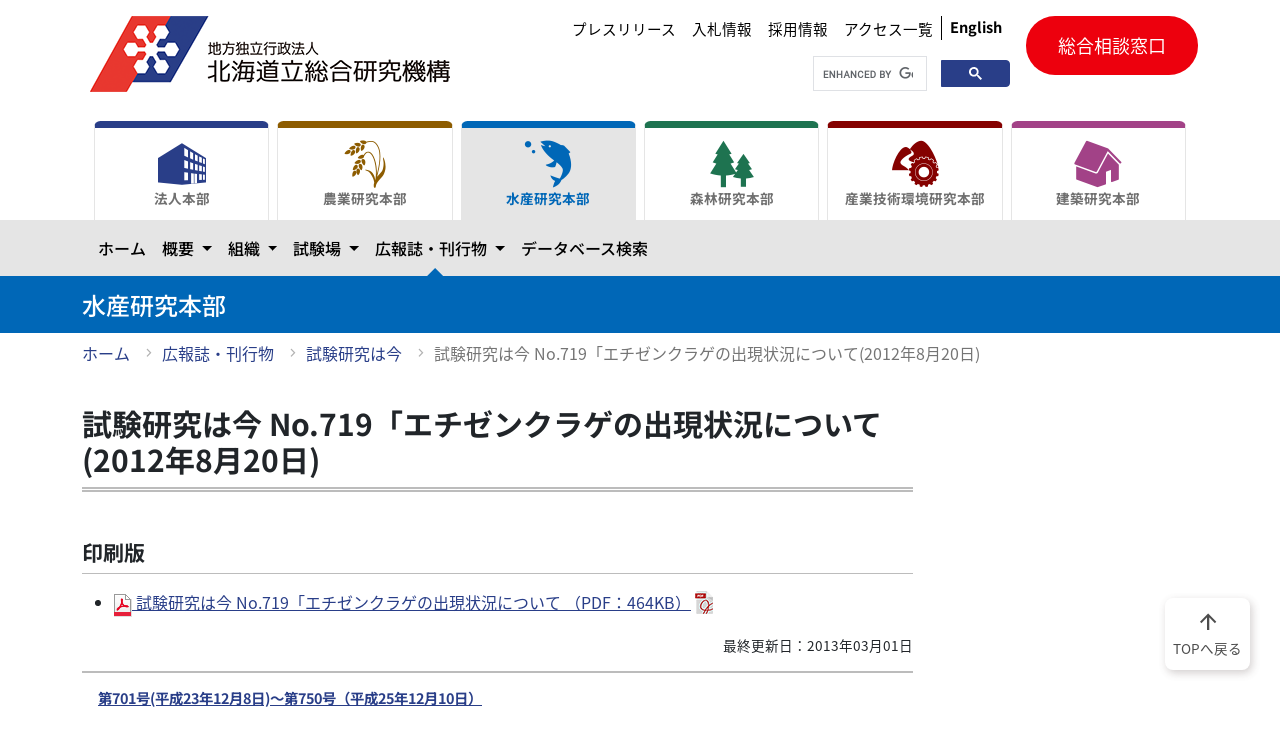

--- FILE ---
content_type: text/html
request_url: https://www.hro.or.jp/list/fisheries/marine/o7u1kr0000008c77.html
body_size: 486
content:
<!doctype html>
<title>Redirecting to: /fisheries/h3mfcd0000000gsj/o7u1kr0000006sk0/o7u1kr0000008c77.html</title>
<meta http-equiv="refresh" content="0;url=/fisheries/h3mfcd0000000gsj/o7u1kr0000006sk0/o7u1kr0000008c77.html">
<meta name="robots" content="noindex">
<link rel="canonical" href="/fisheries/h3mfcd0000000gsj/o7u1kr0000006sk0/o7u1kr0000008c77.html">
<body>
	<a href="/fisheries/h3mfcd0000000gsj/o7u1kr0000006sk0/o7u1kr0000008c77.html">Redirecting from <code>/list/fisheries/marine/o7u1kr0000008c77.html</code> to <code>/fisheries/h3mfcd0000000gsj/o7u1kr0000006sk0/o7u1kr0000008c77.html</code></a>
</body>

--- FILE ---
content_type: text/html
request_url: https://www.hro.or.jp/fisheries/h3mfcd0000000gsj/o7u1kr0000006sk0/o7u1kr0000008c77.html
body_size: 17326
content:
<!DOCTYPE html><html lang="ja"> <head><meta charset="UTF-8"><meta http-equiv="X-UA-Compatible" content="IE=edge"><meta name="viewport" content="width=device-width,initial-scale=1"><meta property="og:url" content="https://www.hro.or.jp/fisheries/h3mfcd0000000gsj/o7u1kr0000006sk0/o7u1kr0000008c77.html"><meta property="og:type" content="article"><meta property="og:title" content="試験研究は今 No.719「エチゼンクラゲの出現状況について(2012年8月20日)"><meta property="og:description" content=""><meta property="og:site_name" content="北海道立総合研究機構"><meta property="og:image" content="https://www.hro.or.jp/logo_ogp.png"><!--material-icon--><link rel="stylesheet" href="https://fonts.googleapis.com/css2?family=Material+Symbols+Outlined:opsz,wght,FILL,GRAD@20..48,100..700,0..1,-50..200"><link rel="stylesheet" href="/style.css"><link rel="stylesheet" href="/css/style.bundle.css"><title> 試験研究は今 No.719「エチゼンクラゲの出現状況について(2012年8月20日)| 水産研究本部| 北海道立総合研究機構</title><!-- Google tag (gtag.js) --><script async src="https://www.googletagmanager.com/gtag/js?id=G-PS0DN403QY"></script><script src="/js/common.bundle.js"></script><script type="module">window.dataLayer=window.dataLayer||[];function a(){dataLayer.push(arguments)}a("js",new Date);a("config","G-PS0DN403QY");
</script></head> <body id="fishery-group"> <!--header--><header> <div id="skip"><a href="#main" aria-label="メインコンテンツにスキップ">メインコンテンツにスキップ</a></div> <div class="header-content container"> <a href="/" class="header-logo"> <h1><img src="/images/logo@0.5x.png" srcset="/images/logo.png 2x" alt="地方独立行政法人 北海道立総合研究機構（道総研）"></h1> </a> <div class="right-box"> <div class="header-utility"> <div class="utility-nav"> <ul> <li><a href="/hro/info-headquarters/press.html">プレスリリース</a></li> <li><a href="/hro/hro/bid/bid.html">入札情報</a></li> <li><a href="/hro/hro/recruit.html">採用情報</a></li> <li><a href="/hro/access-list.html">アクセス一覧</a></li> </ul> <a href="/hro/en.html" class="lang-btn"><b>English</b></a> </div> <div class="search when-pc"> <script async src="https://cse.google.com/cse.js?cx=067520cf5f33e48dd">
</script> <div class="gcse-searchbox-only"></div> </div> </div> <div class="contact when-pc"> <a href="/hro/support/contact.html">総合相談窓口</a> </div> <div class="btn-box"> <button class="navbar-toggler btn-trigger" id="nav-btn" type="button" data-bs-toggle="collapse" data-bs-target="#main_nav" aria-label="メニューを開く"> <span></span> <span></span> <span></span> </button> <p>MENU</p> </div> </div> </div>  <div class="mega-nav"> <div class="container"> <nav class="navbar navbar-expand-lg"> <div class="collapse navbar-collapse" id="main_nav"> <ul class="tab-select" id="navigation"></ul> <div class="sp-panel"> <div class="search"> <script async src="https://cse.google.com/cse.js?cx=067520cf5f33e48dd">
</script> <div class="gcse-searchbox-only"></div> </div> <div class="contact"> <a href="/hro/support/contact.html">総合相談窓口</a> </div> </div> </div> <!-- navbar-collapse.// --> </nav> </div> </div> <!--<script>--> <!--    import "../js_dev/navigations.js";--> <!--</script>--> <!--mega navigation--> <div class="headding"> <div class="container"> <h1>水産研究本部</h1> </div> </div>  <div class="container"><!--パンくずリストはトップページより下に表示します--><ul class="breadclumb"><li><a href="/fisheries/index.html">ホーム</a></li><li><a href="/fisheries/h3mfcd0000000gsj.html">広報誌・刊行物</a></li><li><a href="/fisheries/h3mfcd0000000gsj/o7u1kr0000006sk0.html">試験研究は今</a></li><li class="current" aria-current="location"><a href="#">試験研究は今 No.719「エチゼンクラゲの出現状況について(2012年8月20日)</a></li></ul></div>  </header> <!--header-->
       <main id="main"> <div class="container"><div class="row"><div class="col-12 col-lg-9"><div class="content"><h1>試験研究は今 No.719「エチゼンクラゲの出現状況について(2012年8月20日)</h1>
                            <div class="editable"><article id="mainText">
	







    <section id="s0">
<h3><span class="head"><span class="icon"></span>印刷版</span></h3>
     <ul class="iPapers">
     
        <li>
        

        <a class="Document" href="/upload/38245/o7u1kr0000008cc8.pdf">
          

<img src="/upload/36042/icon_pdf.gif" alt="PDFファイル" width="18" height="23" />

           試験研究は今 No.719「エチゼンクラゲの出現状況について （PDF：464KB）</a>

  </li>
    
     </ul>
   

   </section>





	<footer>
	
	

<div id="editorInfo">
<p class="lastDate">最終更新日：2013年03月01日</p>

</div>
		<aside>
		
          <!--親/兄弟idx-->
<div id="gIdxBox" class="idxBox">
								
          <h3>
     
          <a href="/list/fisheries/marine/o7u1kr000000c2tb.html"><span class="icon"></span>第701号(平成23年12月8日)〜第750号（平成25年12月10日）</a>

         </h3>
          <ul>

        
				<li><a href="/list/fisheries/marine/o7u1kr000000f8ie.html"><span class="icon"></span>試験研究は今No.750「道東太平洋で行ったスルメイカの標識放流調査」（2013年12月10日）</a></li>
			
				<li><a href="/list/fisheries/marine/o7u1kr000000f77h.html"><span class="icon"></span>試験研究は今No.749「チシマタマガイの侵入防止フェンスの開発に関する水槽試験」（2013年11月15日）</a></li>
			
				<li><a href="/list/fisheries/marine/o7u1kr000000ewbs.html"><span class="icon"></span>試験研究は今No.748「突符川におけるサクラマス親魚の分布、推定尾数」（2013年11月01日）</a></li>
			
				<li><a href="/list/fisheries/marine/o7u1kr000000f46q.html"><span class="icon"></span>試験研究は今No.747「宗谷産イシモズク」ブランド化のための技術支援について」（2013年10月15日）</a></li>
			
				<li><a href="/list/fisheries/marine/o7u1kr000000f3xc.html"><span class="icon"></span>試験研究は今No.746「石狩湾系ニシンについて」（2013年10月11日）</a></li>
			
				<li><a href="/list/fisheries/marine/o7u1kr000000f1qt.html"><span class="icon"></span>試験研究は今No.745「サメガレイふ化仔魚の人工飼育について」（2013年9月25日）</a></li>
			
				<li><a href="/list/fisheries/marine/o7u1kr000000f9z9.html"><span class="icon"></span>試験研究は今No.744「網走湖産シラウオの降海と遡上のメカニズム」（2013年9月6日）</a></li>
			
				<li><a href="/list/fisheries/marine/o7u1kr000000eukz.html"><span class="icon"></span>試験研究は今No.743「養殖コンブ生産安定化試験に伴う沿岸での海洋環境観測！」（2013年8月23日）</a></li>
			
				<li><a href="/list/fisheries/marine/o7u1kr000000erv6.html"><span class="icon"></span>試験研究は今No.742「北海道太平洋海域で最近採集された珍しい魚」（2013年8月2日）</a></li>
			
				<li><a href="/list/fisheries/marine/o7u1kr000000er43.html"><span class="icon"></span>試験研究は今No.741「北海道から国際貢献　国際協力機構(JICA)の研修の受け入れ」（2013年7月23日）</a></li>
			
				<li><a href="/list/fisheries/marine/o7u1kr000000en2j.html"><span class="icon"></span>試験研究は今 No.740「農業用排水路整備による魚類への影響」(2013年7月5日）</a></li>
			
				<li><a href="/list/fisheries/marine/o7u1kr000000em8o.html"><span class="icon"></span>試験研究は今 No.739「キタムラサキウニの飼育環境について」(2013年6月24日）</a></li>
			
				<li><a href="/list/fisheries/marine/o7u1kr000000elg9.html"><span class="icon"></span>試験研究は今 No.738「コンブ増産に向けての国際シンポ開催」(2013年6月11日）</a></li>
			
				<li><a href="/list/fisheries/marine/o7u1kr000000e6bt.html"><span class="icon"></span>試験研究は今 No.737「オホーツク管内のバカガイ資源状況」(2013年5月17日）</a></li>
			
				<li><a href="/list/fisheries/marine/o7u1kr000000e504.html"><span class="icon"></span>試験研究は今 No.736「未低利用資源でツブを獲る　—つぶかご漁業用の餌料開発を目指して—」(2013年5月8日）</a></li>
			
				<li><a href="/list/fisheries/marine/o7u1kr0000008cit.html"><span class="icon"></span>試験研究は今 No.735「自然の力を借りて増やす　—サクラマスの自然再生産資源の造成研究—」(2013年4月19日)</a></li>
			
				<li><a href="/list/fisheries/marine/o7u1kr0000008exk.html"><span class="icon"></span>試験研究は今 No.734「道総研水産研究本部が新たに取り組む研究課題」(2013年4月5日)</a></li>
			
				<li><a href="/list/fisheries/marine/o7u1kr0000008f3d.html"><span class="icon"></span>試験研究は今 No.733「ナマコはどのくらい歩くのか」(2013年3月15日)</a></li>
			
				<li><a href="/list/fisheries/marine/o7u1kr0000008be6.html"><span class="icon"></span>試験研究は今 No.732「鱗から検証する沿岸域におけるサケ稚魚の移動」(2013年3月1日)</a></li>
			
				<li><a href="/list/fisheries/marine/o7u1kr0000007z73.html"><span class="icon"></span>試験研究は今 No.731「外来種ヨーロッパザラボヤの道内の分布状況について」(2013年2月15日)</a></li>
			
				<li><a href="/list/fisheries/marine/o7u1kr0000008cvp.html"><span class="icon"></span>試験研究は今 No.730「一本釣りキツネメバルの活け締め講習会」(2013年2月6日)</a></li>
			
				<li><a href="/list/fisheries/marine/o7u1kr0000008cpw.html"><span class="icon"></span>試験研究は今 No.729「アカボヤの人工採苗技術開発について」(2013年2月1日)</a></li>
			
				<li><a href="/list/fisheries/marine/o7u1kr0000008bjz.html"><span class="icon"></span>試験研究は今 No.728「2つの湖のヒメマス」(2013年1月7日)</a></li>
			
				<li><a href="/list/fisheries/marine/o7u1kr0000008ajv.html"><span class="icon"></span>試験研究は今 No.727「冬が寒いとホタテはどうなる」(2012年12月25日)</a></li>
			
				<li><a href="/list/fisheries/marine/o7u1kr0000008d1i.html"><span class="icon"></span>試験研究は今 No.726「"新たなアサリ資源管理手法の検討に必要なパラメーターの検索"事業が始まりました 」(2012年12月10日)</a></li>
			
				<li><a href="/list/fisheries/marine/o7u1kr0000008bps.html"><span class="icon"></span>試験研究は今 No.725「水中カメラを用いたえび篭に対するホッコクアカエビの行動観察 」(2012年11月19日)</a></li>
			
				<li><a href="/list/fisheries/marine/o7u1kr0000008aqy.html"><span class="icon"></span>試験研究は今 No.724「ふ化場産サクラマスと自然再生産魚の河川内動態について 」(2012年11月2日)</a></li>
			
				<li><a href="/list/fisheries/marine/o7u1kr0000008bvl.html"><span class="icon"></span>試験研究は今 No.723「マダラの品質向上(美白・潤い)を目指して 」(2012年10月25日)</a></li>
			
				<li><a href="/list/fisheries/marine/o7u1kr0000008awr.html"><span class="icon"></span>試験研究は今 No.722「核酸比(RNA/DNA比日)からみたマガレイ稚魚の栄養状態 」(2012年10月3日)</a></li>
			
				<li><a href="/list/fisheries/marine/o7u1kr0000008c1e.html"><span class="icon"></span>試験研究は今 No.721「ウニ行動に対する流速の影響」(2012年9月25日)</a></li>
			
				<li><a href="/list/fisheries/marine/o7u1kr0000008b2k.html"><span class="icon"></span>試験研究は今 No.720「網走湖のヤマトシジミ資源－2012年越冬期の低塩分環境の影響－」(2012年9月7日)</a></li>
			
				<li><span><span class="icon"></span>試験研究は今 No.719「エチゼンクラゲの出現状況について(2012年8月20日)</span></li>
			
				<li><a href="/list/fisheries/marine/o7u1kr0000008b8d.html"><span class="icon"></span>試験研究は今 No.718「風蓮湖ニシン、漁獲急増・稚魚発生量史上最大！ 」(2012年8月7日)</a></li>
			
				<li><a href="/list/fisheries/marine/o7u1kr0000008cd0.html"><span class="icon"></span>試験研究は今 No.717「ホッキガイ飯寿司の製造方法について」（2012年7月30日）</a></li>
			
				<li><a href="/list/fisheries/marine/o7u1kr0000007z1a.html"><span class="icon"></span>試験研究は今 No.716「電気ショッカーボートによる外来魚駆除技術の開発」（2012年7月6日）</a></li>
			
				<li><a href="/list/fisheries/marine/o7u1kr0000007yvh.html"><span class="icon"></span>試験研究は今 No.715「奥尻島におけるイワガキの生息状況」(2012年6月15日)</a></li>
			
				<li><a href="/list/fisheries/marine/o7u1kr0000007ypo.html"><span class="icon"></span>試験研究は今 No.714「チヂミコンブ養殖試験について（続報）」（2012年6月1日）</a></li>
			
				<li><a href="/list/fisheries/marine/o7u1kr0000007yjv.html"><span class="icon"></span>試験研究は今 No.713「オホーツク海のホタテガイの餌環境を周年把握する」(2012年5月8日)</a></li>
			
				<li><a href="/list/fisheries/marine/o7u1kr0000006t9v.html"><span class="icon"></span>試験研究は今 No.712「第1回コンブ研究会の開催」(2012年4月27日)</a></li>
			
				<li><a href="/list/fisheries/marine/o7u1kr0000006skq.html"><span class="icon"></span>試験研究は今 No.711「系統群が異なるサケの種苗特性に関する研究」（2012月4年20日）</a></li>
			
				<li><a href="/list/fisheries/marine/o7u1kr0000007zcw.html"><span class="icon"></span>試験研究は今 No.710「道総研水産研究本部が新たに取り組む研究課題」（2012年4月6日） </a></li>
			
				<li><a href="/list/fisheries/marine/o7u1kr0000007zip.html"><span class="icon"></span>試験研究は今 No.709「海の中を超音波で見る－周波数の違いを利用した魚種判別－」(2012年3月30日)</a></li>
			
				<li><a href="/list/fisheries/marine/o7u1kr0000007zoi.html"><span class="icon"></span>試験研究は今 No.708「カラフトマス野生魚集団の存在とその特徴」(2012年3月2日)</a></li>
			
				<li><a href="/list/fisheries/marine/o7u1kr0000006st7.html"><span class="icon"></span>試験研究は今 No.707「噴火湾の「ザラボヤ」の正体　—外来種ヨーロッパザラボヤ—」(2012年2月17日)</a></li>
			
				<li><a href="/list/fisheries/marine/o7u1kr0000006tff.html"><span class="icon"></span>試験研究は今 No.706「マツカワの大量放流（えりも以西海域）による効果」(2012年2月3日)</a></li>
			
				<li><a href="/list/fisheries/marine/o7u1kr0000006tkz.html"><span class="icon"></span>試験研究は今 No.705「新たな設計のウニ増殖場（嵩上げ礁）の効果」(2012年1月24日)</a></li>
			
				<li><a href="/list/fisheries/marine/o7u1kr0000006syr.html"><span class="icon"></span>試験研究は今 No.704「人工ふ化したカワヤツメ幼生の放流と追跡調査」(2012年1月6日)</a></li>
			
				<li><a href="/list/fisheries/marine/o7u1kr0000006tqj.html"><span class="icon"></span>試験研究は今 No.703「サハリンで開催された国際学会への参加と発表」(2011年12月16日)</a></li>
			
				<li><a href="/list/fisheries/marine/o7u1kr0000006t4b.html"><span class="icon"></span>試験研究は今 No.702「アカボヤの人工採苗および中間育成技術の開発と養殖事業化の検討」事業始まる(2011年12月16日)</a></li>
			
				<li><a href="/list/fisheries/marine/o7u1kr0000006tw3.html"><span class="icon"></span>試験研究は今 No.701「ホッコクアカエビの白化及び黒変について」(2011年12月8日)</a></li>
			           

          </ul>
         </div>
  
		</aside>
	</footer>

</article>
       </div>
        <!--本文終端--></div></div></div></div></div> </main> <footer> <div class="container"> <div class="current-footer" id="footer-nav"></div> </div> <!--<script>--> <!--    import '../js/footer_org_nav.js';--> <!--</script>--> <div class="facility-footer"> <div class="facility-footer-inner container" id="facility-footer"></div> </div> <!--<script>--> <!--    import '../js/footer_nav.js';--> <!--</script>--> <div class="bottom-footer"> <div class="container"> <div class="row"> <div class="col-12 col-lg-5 footer-logo-area"> <div class="footer-logo"> <img src="/images/symbol@0.5x.gif" srcset="/images/symbol.gif 2x" alt="" width="57" height="36"> <p><span>地方独立行政法人　北海道立総合研究機構</span><br> 水産研究本部</p> </div> <p>〒046-8555 余市郡余市町浜中町238番地</p> <p>電話：0135-23-7451 （代表）</p> </div> <div class="col-12 col-lg-7 footer-utility"> <div class="utility-nav"></div> </div> </div> </div> </div> <div class="copy"> <p>Copyright (c) Hokkaido Research Organization. All Rights Reserved.</p> </div> <div class="scroll-top"> <a href="#"><span class="material-symbols-outlined" aria-hidden="true">
arrow_upward
</span><br>TOPへ戻る</a> </div> </footer>
     <script src="/js/navigations.bundle.js"></script> <script src="/js/search_results.bundle.js"></script> </body></html>

--- FILE ---
content_type: application/javascript
request_url: https://www.hro.or.jp/js/common.bundle.js
body_size: 82830
content:
/*! For license information please see common.bundle.js.LICENSE.txt */
!function(){"use strict";var t={d:function(e,n){for(var i in n)t.o(n,i)&&!t.o(e,i)&&Object.defineProperty(e,i,{enumerable:!0,get:n[i]})},o:function(t,e){return Object.prototype.hasOwnProperty.call(t,e)},r:function(t){"undefined"!=typeof Symbol&&Symbol.toStringTag&&Object.defineProperty(t,Symbol.toStringTag,{value:"Module"}),Object.defineProperty(t,"__esModule",{value:!0})}},e={};t.r(e),t.d(e,{afterMain:function(){return w},afterRead:function(){return b},afterWrite:function(){return C},applyStyles:function(){return D},arrow:function(){return G},auto:function(){return r},basePlacements:function(){return a},beforeMain:function(){return v},beforeRead:function(){return g},beforeWrite:function(){return E},bottom:function(){return i},clippingParents:function(){return h},computeStyles:function(){return et},createPopper:function(){return St},createPopperBase:function(){return Lt},createPopperLite:function(){return Dt},detectOverflow:function(){return gt},end:function(){return c},eventListeners:function(){return it},flip:function(){return _t},hide:function(){return yt},left:function(){return o},main:function(){return y},modifierPhases:function(){return T},offset:function(){return wt},placements:function(){return m},popper:function(){return d},popperGenerator:function(){return kt},popperOffsets:function(){return Et},preventOverflow:function(){return At},read:function(){return _},reference:function(){return f},right:function(){return s},start:function(){return l},top:function(){return n},variationPlacements:function(){return p},viewport:function(){return u},write:function(){return A}});var n="top",i="bottom",s="right",o="left",r="auto",a=[n,i,s,o],l="start",c="end",h="clippingParents",u="viewport",d="popper",f="reference",p=a.reduce((function(t,e){return t.concat([e+"-"+l,e+"-"+c])}),[]),m=[].concat(a,[r]).reduce((function(t,e){return t.concat([e,e+"-"+l,e+"-"+c])}),[]),g="beforeRead",_="read",b="afterRead",v="beforeMain",y="main",w="afterMain",E="beforeWrite",A="write",C="afterWrite",T=[g,_,b,v,y,w,E,A,C];function O(t){return t?(t.nodeName||"").toLowerCase():null}function x(t){if(null==t)return window;if("[object Window]"!==t.toString()){var e=t.ownerDocument;return e&&e.defaultView||window}return t}function k(t){return t instanceof x(t).Element||t instanceof Element}function L(t){return t instanceof x(t).HTMLElement||t instanceof HTMLElement}function S(t){return"undefined"!=typeof ShadowRoot&&(t instanceof x(t).ShadowRoot||t instanceof ShadowRoot)}var D={name:"applyStyles",enabled:!0,phase:"write",fn:function(t){var e=t.state;Object.keys(e.elements).forEach((function(t){var n=e.styles[t]||{},i=e.attributes[t]||{},s=e.elements[t];L(s)&&O(s)&&(Object.assign(s.style,n),Object.keys(i).forEach((function(t){var e=i[t];!1===e?s.removeAttribute(t):s.setAttribute(t,!0===e?"":e)})))}))},effect:function(t){var e=t.state,n={popper:{position:e.options.strategy,left:"0",top:"0",margin:"0"},arrow:{position:"absolute"},reference:{}};return Object.assign(e.elements.popper.style,n.popper),e.styles=n,e.elements.arrow&&Object.assign(e.elements.arrow.style,n.arrow),function(){Object.keys(e.elements).forEach((function(t){var i=e.elements[t],s=e.attributes[t]||{},o=Object.keys(e.styles.hasOwnProperty(t)?e.styles[t]:n[t]).reduce((function(t,e){return t[e]="",t}),{});L(i)&&O(i)&&(Object.assign(i.style,o),Object.keys(s).forEach((function(t){i.removeAttribute(t)})))}))}},requires:["computeStyles"]};function $(t){return t.split("-")[0]}var I=Math.max,N=Math.min,P=Math.round;function j(){var t=navigator.userAgentData;return null!=t&&t.brands&&Array.isArray(t.brands)?t.brands.map((function(t){return t.brand+"/"+t.version})).join(" "):navigator.userAgent}function M(){return!/^((?!chrome|android).)*safari/i.test(j())}function F(t,e,n){void 0===e&&(e=!1),void 0===n&&(n=!1);var i=t.getBoundingClientRect(),s=1,o=1;e&&L(t)&&(s=t.offsetWidth>0&&P(i.width)/t.offsetWidth||1,o=t.offsetHeight>0&&P(i.height)/t.offsetHeight||1);var r=(k(t)?x(t):window).visualViewport,a=!M()&&n,l=(i.left+(a&&r?r.offsetLeft:0))/s,c=(i.top+(a&&r?r.offsetTop:0))/o,h=i.width/s,u=i.height/o;return{width:h,height:u,top:c,right:l+h,bottom:c+u,left:l,x:l,y:c}}function H(t){var e=F(t),n=t.offsetWidth,i=t.offsetHeight;return Math.abs(e.width-n)<=1&&(n=e.width),Math.abs(e.height-i)<=1&&(i=e.height),{x:t.offsetLeft,y:t.offsetTop,width:n,height:i}}function B(t,e){var n=e.getRootNode&&e.getRootNode();if(t.contains(e))return!0;if(n&&S(n)){var i=e;do{if(i&&t.isSameNode(i))return!0;i=i.parentNode||i.host}while(i)}return!1}function W(t){return x(t).getComputedStyle(t)}function q(t){return["table","td","th"].indexOf(O(t))>=0}function z(t){return((k(t)?t.ownerDocument:t.document)||window.document).documentElement}function R(t){return"html"===O(t)?t:t.assignedSlot||t.parentNode||(S(t)?t.host:null)||z(t)}function V(t){return L(t)&&"fixed"!==W(t).position?t.offsetParent:null}function K(t){for(var e=x(t),n=V(t);n&&q(n)&&"static"===W(n).position;)n=V(n);return n&&("html"===O(n)||"body"===O(n)&&"static"===W(n).position)?e:n||function(t){var e=/firefox/i.test(j());if(/Trident/i.test(j())&&L(t)&&"fixed"===W(t).position)return null;var n=R(t);for(S(n)&&(n=n.host);L(n)&&["html","body"].indexOf(O(n))<0;){var i=W(n);if("none"!==i.transform||"none"!==i.perspective||"paint"===i.contain||-1!==["transform","perspective"].indexOf(i.willChange)||e&&"filter"===i.willChange||e&&i.filter&&"none"!==i.filter)return n;n=n.parentNode}return null}(t)||e}function Q(t){return["top","bottom"].indexOf(t)>=0?"x":"y"}function Y(t,e,n){return I(t,N(e,n))}function X(t){return Object.assign({},{top:0,right:0,bottom:0,left:0},t)}function U(t,e){return e.reduce((function(e,n){return e[n]=t,e}),{})}var G={name:"arrow",enabled:!0,phase:"main",fn:function(t){var e,r=t.state,l=t.name,c=t.options,h=r.elements.arrow,u=r.modifiersData.popperOffsets,d=$(r.placement),f=Q(d),p=[o,s].indexOf(d)>=0?"height":"width";if(h&&u){var m=function(t,e){return X("number"!=typeof(t="function"==typeof t?t(Object.assign({},e.rects,{placement:e.placement})):t)?t:U(t,a))}(c.padding,r),g=H(h),_="y"===f?n:o,b="y"===f?i:s,v=r.rects.reference[p]+r.rects.reference[f]-u[f]-r.rects.popper[p],y=u[f]-r.rects.reference[f],w=K(h),E=w?"y"===f?w.clientHeight||0:w.clientWidth||0:0,A=v/2-y/2,C=m[_],T=E-g[p]-m[b],O=E/2-g[p]/2+A,x=Y(C,O,T),k=f;r.modifiersData[l]=((e={})[k]=x,e.centerOffset=x-O,e)}},effect:function(t){var e=t.state,n=t.options.element,i=void 0===n?"[data-popper-arrow]":n;null!=i&&("string"!=typeof i||(i=e.elements.popper.querySelector(i)))&&B(e.elements.popper,i)&&(e.elements.arrow=i)},requires:["popperOffsets"],requiresIfExists:["preventOverflow"]};function J(t){return t.split("-")[1]}var Z={top:"auto",right:"auto",bottom:"auto",left:"auto"};function tt(t){var e,r=t.popper,a=t.popperRect,l=t.placement,h=t.variation,u=t.offsets,d=t.position,f=t.gpuAcceleration,p=t.adaptive,m=t.roundOffsets,g=t.isFixed,_=u.x,b=void 0===_?0:_,v=u.y,y=void 0===v?0:v,w="function"==typeof m?m({x:b,y:y}):{x:b,y:y};b=w.x,y=w.y;var E=u.hasOwnProperty("x"),A=u.hasOwnProperty("y"),C=o,T=n,O=window;if(p){var k=K(r),L="clientHeight",S="clientWidth";k===x(r)&&"static"!==W(k=z(r)).position&&"absolute"===d&&(L="scrollHeight",S="scrollWidth"),(l===n||(l===o||l===s)&&h===c)&&(T=i,y-=(g&&k===O&&O.visualViewport?O.visualViewport.height:k[L])-a.height,y*=f?1:-1),l!==o&&(l!==n&&l!==i||h!==c)||(C=s,b-=(g&&k===O&&O.visualViewport?O.visualViewport.width:k[S])-a.width,b*=f?1:-1)}var D,$=Object.assign({position:d},p&&Z),I=!0===m?function(t,e){var n=t.x,i=t.y,s=e.devicePixelRatio||1;return{x:P(n*s)/s||0,y:P(i*s)/s||0}}({x:b,y:y},x(r)):{x:b,y:y};return b=I.x,y=I.y,f?Object.assign({},$,((D={})[T]=A?"0":"",D[C]=E?"0":"",D.transform=(O.devicePixelRatio||1)<=1?"translate("+b+"px, "+y+"px)":"translate3d("+b+"px, "+y+"px, 0)",D)):Object.assign({},$,((e={})[T]=A?y+"px":"",e[C]=E?b+"px":"",e.transform="",e))}var et={name:"computeStyles",enabled:!0,phase:"beforeWrite",fn:function(t){var e=t.state,n=t.options,i=n.gpuAcceleration,s=void 0===i||i,o=n.adaptive,r=void 0===o||o,a=n.roundOffsets,l=void 0===a||a,c={placement:$(e.placement),variation:J(e.placement),popper:e.elements.popper,popperRect:e.rects.popper,gpuAcceleration:s,isFixed:"fixed"===e.options.strategy};null!=e.modifiersData.popperOffsets&&(e.styles.popper=Object.assign({},e.styles.popper,tt(Object.assign({},c,{offsets:e.modifiersData.popperOffsets,position:e.options.strategy,adaptive:r,roundOffsets:l})))),null!=e.modifiersData.arrow&&(e.styles.arrow=Object.assign({},e.styles.arrow,tt(Object.assign({},c,{offsets:e.modifiersData.arrow,position:"absolute",adaptive:!1,roundOffsets:l})))),e.attributes.popper=Object.assign({},e.attributes.popper,{"data-popper-placement":e.placement})},data:{}},nt={passive:!0},it={name:"eventListeners",enabled:!0,phase:"write",fn:function(){},effect:function(t){var e=t.state,n=t.instance,i=t.options,s=i.scroll,o=void 0===s||s,r=i.resize,a=void 0===r||r,l=x(e.elements.popper),c=[].concat(e.scrollParents.reference,e.scrollParents.popper);return o&&c.forEach((function(t){t.addEventListener("scroll",n.update,nt)})),a&&l.addEventListener("resize",n.update,nt),function(){o&&c.forEach((function(t){t.removeEventListener("scroll",n.update,nt)})),a&&l.removeEventListener("resize",n.update,nt)}},data:{}},st={left:"right",right:"left",bottom:"top",top:"bottom"};function ot(t){return t.replace(/left|right|bottom|top/g,(function(t){return st[t]}))}var rt={start:"end",end:"start"};function at(t){return t.replace(/start|end/g,(function(t){return rt[t]}))}function lt(t){var e=x(t);return{scrollLeft:e.pageXOffset,scrollTop:e.pageYOffset}}function ct(t){return F(z(t)).left+lt(t).scrollLeft}function ht(t){var e=W(t),n=e.overflow,i=e.overflowX,s=e.overflowY;return/auto|scroll|overlay|hidden/.test(n+s+i)}function ut(t){return["html","body","#document"].indexOf(O(t))>=0?t.ownerDocument.body:L(t)&&ht(t)?t:ut(R(t))}function dt(t,e){var n;void 0===e&&(e=[]);var i=ut(t),s=i===(null==(n=t.ownerDocument)?void 0:n.body),o=x(i),r=s?[o].concat(o.visualViewport||[],ht(i)?i:[]):i,a=e.concat(r);return s?a:a.concat(dt(R(r)))}function ft(t){return Object.assign({},t,{left:t.x,top:t.y,right:t.x+t.width,bottom:t.y+t.height})}function pt(t,e,n){return e===u?ft(function(t,e){var n=x(t),i=z(t),s=n.visualViewport,o=i.clientWidth,r=i.clientHeight,a=0,l=0;if(s){o=s.width,r=s.height;var c=M();(c||!c&&"fixed"===e)&&(a=s.offsetLeft,l=s.offsetTop)}return{width:o,height:r,x:a+ct(t),y:l}}(t,n)):k(e)?function(t,e){var n=F(t,!1,"fixed"===e);return n.top=n.top+t.clientTop,n.left=n.left+t.clientLeft,n.bottom=n.top+t.clientHeight,n.right=n.left+t.clientWidth,n.width=t.clientWidth,n.height=t.clientHeight,n.x=n.left,n.y=n.top,n}(e,n):ft(function(t){var e,n=z(t),i=lt(t),s=null==(e=t.ownerDocument)?void 0:e.body,o=I(n.scrollWidth,n.clientWidth,s?s.scrollWidth:0,s?s.clientWidth:0),r=I(n.scrollHeight,n.clientHeight,s?s.scrollHeight:0,s?s.clientHeight:0),a=-i.scrollLeft+ct(t),l=-i.scrollTop;return"rtl"===W(s||n).direction&&(a+=I(n.clientWidth,s?s.clientWidth:0)-o),{width:o,height:r,x:a,y:l}}(z(t)))}function mt(t){var e,r=t.reference,a=t.element,h=t.placement,u=h?$(h):null,d=h?J(h):null,f=r.x+r.width/2-a.width/2,p=r.y+r.height/2-a.height/2;switch(u){case n:e={x:f,y:r.y-a.height};break;case i:e={x:f,y:r.y+r.height};break;case s:e={x:r.x+r.width,y:p};break;case o:e={x:r.x-a.width,y:p};break;default:e={x:r.x,y:r.y}}var m=u?Q(u):null;if(null!=m){var g="y"===m?"height":"width";switch(d){case l:e[m]=e[m]-(r[g]/2-a[g]/2);break;case c:e[m]=e[m]+(r[g]/2-a[g]/2)}}return e}function gt(t,e){void 0===e&&(e={});var o=e,r=o.placement,l=void 0===r?t.placement:r,c=o.strategy,p=void 0===c?t.strategy:c,m=o.boundary,g=void 0===m?h:m,_=o.rootBoundary,b=void 0===_?u:_,v=o.elementContext,y=void 0===v?d:v,w=o.altBoundary,E=void 0!==w&&w,A=o.padding,C=void 0===A?0:A,T=X("number"!=typeof C?C:U(C,a)),x=y===d?f:d,S=t.rects.popper,D=t.elements[E?x:y],$=function(t,e,n,i){var s="clippingParents"===e?function(t){var e=dt(R(t)),n=["absolute","fixed"].indexOf(W(t).position)>=0&&L(t)?K(t):t;return k(n)?e.filter((function(t){return k(t)&&B(t,n)&&"body"!==O(t)})):[]}(t):[].concat(e),o=[].concat(s,[n]),r=o[0],a=o.reduce((function(e,n){var s=pt(t,n,i);return e.top=I(s.top,e.top),e.right=N(s.right,e.right),e.bottom=N(s.bottom,e.bottom),e.left=I(s.left,e.left),e}),pt(t,r,i));return a.width=a.right-a.left,a.height=a.bottom-a.top,a.x=a.left,a.y=a.top,a}(k(D)?D:D.contextElement||z(t.elements.popper),g,b,p),P=F(t.elements.reference),j=mt({reference:P,element:S,strategy:"absolute",placement:l}),M=ft(Object.assign({},S,j)),H=y===d?M:P,q={top:$.top-H.top+T.top,bottom:H.bottom-$.bottom+T.bottom,left:$.left-H.left+T.left,right:H.right-$.right+T.right},V=t.modifiersData.offset;if(y===d&&V){var Q=V[l];Object.keys(q).forEach((function(t){var e=[s,i].indexOf(t)>=0?1:-1,o=[n,i].indexOf(t)>=0?"y":"x";q[t]+=Q[o]*e}))}return q}var _t={name:"flip",enabled:!0,phase:"main",fn:function(t){var e=t.state,c=t.options,h=t.name;if(!e.modifiersData[h]._skip){for(var u=c.mainAxis,d=void 0===u||u,f=c.altAxis,g=void 0===f||f,_=c.fallbackPlacements,b=c.padding,v=c.boundary,y=c.rootBoundary,w=c.altBoundary,E=c.flipVariations,A=void 0===E||E,C=c.allowedAutoPlacements,T=e.options.placement,O=$(T),x=_||(O!==T&&A?function(t){if($(t)===r)return[];var e=ot(t);return[at(t),e,at(e)]}(T):[ot(T)]),k=[T].concat(x).reduce((function(t,n){return t.concat($(n)===r?function(t,e){void 0===e&&(e={});var n=e,i=n.placement,s=n.boundary,o=n.rootBoundary,r=n.padding,l=n.flipVariations,c=n.allowedAutoPlacements,h=void 0===c?m:c,u=J(i),d=u?l?p:p.filter((function(t){return J(t)===u})):a,f=d.filter((function(t){return h.indexOf(t)>=0}));0===f.length&&(f=d);var g=f.reduce((function(e,n){return e[n]=gt(t,{placement:n,boundary:s,rootBoundary:o,padding:r})[$(n)],e}),{});return Object.keys(g).sort((function(t,e){return g[t]-g[e]}))}(e,{placement:n,boundary:v,rootBoundary:y,padding:b,flipVariations:A,allowedAutoPlacements:C}):n)}),[]),L=e.rects.reference,S=e.rects.popper,D=new Map,I=!0,N=k[0],P=0;P<k.length;P++){var j=k[P],M=$(j),F=J(j)===l,H=[n,i].indexOf(M)>=0,B=H?"width":"height",W=gt(e,{placement:j,boundary:v,rootBoundary:y,altBoundary:w,padding:b}),q=H?F?s:o:F?i:n;L[B]>S[B]&&(q=ot(q));var z=ot(q),R=[];if(d&&R.push(W[M]<=0),g&&R.push(W[q]<=0,W[z]<=0),R.every((function(t){return t}))){N=j,I=!1;break}D.set(j,R)}if(I)for(var V=function(t){var e=k.find((function(e){var n=D.get(e);if(n)return n.slice(0,t).every((function(t){return t}))}));if(e)return N=e,"break"},K=A?3:1;K>0&&"break"!==V(K);K--);e.placement!==N&&(e.modifiersData[h]._skip=!0,e.placement=N,e.reset=!0)}},requiresIfExists:["offset"],data:{_skip:!1}};function bt(t,e,n){return void 0===n&&(n={x:0,y:0}),{top:t.top-e.height-n.y,right:t.right-e.width+n.x,bottom:t.bottom-e.height+n.y,left:t.left-e.width-n.x}}function vt(t){return[n,s,i,o].some((function(e){return t[e]>=0}))}var yt={name:"hide",enabled:!0,phase:"main",requiresIfExists:["preventOverflow"],fn:function(t){var e=t.state,n=t.name,i=e.rects.reference,s=e.rects.popper,o=e.modifiersData.preventOverflow,r=gt(e,{elementContext:"reference"}),a=gt(e,{altBoundary:!0}),l=bt(r,i),c=bt(a,s,o),h=vt(l),u=vt(c);e.modifiersData[n]={referenceClippingOffsets:l,popperEscapeOffsets:c,isReferenceHidden:h,hasPopperEscaped:u},e.attributes.popper=Object.assign({},e.attributes.popper,{"data-popper-reference-hidden":h,"data-popper-escaped":u})}},wt={name:"offset",enabled:!0,phase:"main",requires:["popperOffsets"],fn:function(t){var e=t.state,i=t.options,r=t.name,a=i.offset,l=void 0===a?[0,0]:a,c=m.reduce((function(t,i){return t[i]=function(t,e,i){var r=$(t),a=[o,n].indexOf(r)>=0?-1:1,l="function"==typeof i?i(Object.assign({},e,{placement:t})):i,c=l[0],h=l[1];return c=c||0,h=(h||0)*a,[o,s].indexOf(r)>=0?{x:h,y:c}:{x:c,y:h}}(i,e.rects,l),t}),{}),h=c[e.placement],u=h.x,d=h.y;null!=e.modifiersData.popperOffsets&&(e.modifiersData.popperOffsets.x+=u,e.modifiersData.popperOffsets.y+=d),e.modifiersData[r]=c}},Et={name:"popperOffsets",enabled:!0,phase:"read",fn:function(t){var e=t.state,n=t.name;e.modifiersData[n]=mt({reference:e.rects.reference,element:e.rects.popper,strategy:"absolute",placement:e.placement})},data:{}},At={name:"preventOverflow",enabled:!0,phase:"main",fn:function(t){var e=t.state,r=t.options,a=t.name,c=r.mainAxis,h=void 0===c||c,u=r.altAxis,d=void 0!==u&&u,f=r.boundary,p=r.rootBoundary,m=r.altBoundary,g=r.padding,_=r.tether,b=void 0===_||_,v=r.tetherOffset,y=void 0===v?0:v,w=gt(e,{boundary:f,rootBoundary:p,padding:g,altBoundary:m}),E=$(e.placement),A=J(e.placement),C=!A,T=Q(E),O="x"===T?"y":"x",x=e.modifiersData.popperOffsets,k=e.rects.reference,L=e.rects.popper,S="function"==typeof y?y(Object.assign({},e.rects,{placement:e.placement})):y,D="number"==typeof S?{mainAxis:S,altAxis:S}:Object.assign({mainAxis:0,altAxis:0},S),P=e.modifiersData.offset?e.modifiersData.offset[e.placement]:null,j={x:0,y:0};if(x){if(h){var M,F="y"===T?n:o,B="y"===T?i:s,W="y"===T?"height":"width",q=x[T],z=q+w[F],R=q-w[B],V=b?-L[W]/2:0,X=A===l?k[W]:L[W],U=A===l?-L[W]:-k[W],G=e.elements.arrow,Z=b&&G?H(G):{width:0,height:0},tt=e.modifiersData["arrow#persistent"]?e.modifiersData["arrow#persistent"].padding:{top:0,right:0,bottom:0,left:0},et=tt[F],nt=tt[B],it=Y(0,k[W],Z[W]),st=C?k[W]/2-V-it-et-D.mainAxis:X-it-et-D.mainAxis,ot=C?-k[W]/2+V+it+nt+D.mainAxis:U+it+nt+D.mainAxis,rt=e.elements.arrow&&K(e.elements.arrow),at=rt?"y"===T?rt.clientTop||0:rt.clientLeft||0:0,lt=null!=(M=null==P?void 0:P[T])?M:0,ct=q+ot-lt,ht=Y(b?N(z,q+st-lt-at):z,q,b?I(R,ct):R);x[T]=ht,j[T]=ht-q}if(d){var ut,dt="x"===T?n:o,ft="x"===T?i:s,pt=x[O],mt="y"===O?"height":"width",_t=pt+w[dt],bt=pt-w[ft],vt=-1!==[n,o].indexOf(E),yt=null!=(ut=null==P?void 0:P[O])?ut:0,wt=vt?_t:pt-k[mt]-L[mt]-yt+D.altAxis,Et=vt?pt+k[mt]+L[mt]-yt-D.altAxis:bt,At=b&&vt?function(t,e,n){var i=Y(t,e,n);return i>n?n:i}(wt,pt,Et):Y(b?wt:_t,pt,b?Et:bt);x[O]=At,j[O]=At-pt}e.modifiersData[a]=j}},requiresIfExists:["offset"]};function Ct(t,e,n){void 0===n&&(n=!1);var i,s,o=L(e),r=L(e)&&function(t){var e=t.getBoundingClientRect(),n=P(e.width)/t.offsetWidth||1,i=P(e.height)/t.offsetHeight||1;return 1!==n||1!==i}(e),a=z(e),l=F(t,r,n),c={scrollLeft:0,scrollTop:0},h={x:0,y:0};return(o||!o&&!n)&&(("body"!==O(e)||ht(a))&&(c=(i=e)!==x(i)&&L(i)?{scrollLeft:(s=i).scrollLeft,scrollTop:s.scrollTop}:lt(i)),L(e)?((h=F(e,!0)).x+=e.clientLeft,h.y+=e.clientTop):a&&(h.x=ct(a))),{x:l.left+c.scrollLeft-h.x,y:l.top+c.scrollTop-h.y,width:l.width,height:l.height}}function Tt(t){var e=new Map,n=new Set,i=[];function s(t){n.add(t.name),[].concat(t.requires||[],t.requiresIfExists||[]).forEach((function(t){if(!n.has(t)){var i=e.get(t);i&&s(i)}})),i.push(t)}return t.forEach((function(t){e.set(t.name,t)})),t.forEach((function(t){n.has(t.name)||s(t)})),i}var Ot={placement:"bottom",modifiers:[],strategy:"absolute"};function xt(){for(var t=arguments.length,e=new Array(t),n=0;n<t;n++)e[n]=arguments[n];return!e.some((function(t){return!(t&&"function"==typeof t.getBoundingClientRect)}))}function kt(t){void 0===t&&(t={});var e=t,n=e.defaultModifiers,i=void 0===n?[]:n,s=e.defaultOptions,o=void 0===s?Ot:s;return function(t,e,n){void 0===n&&(n=o);var s,r,a={placement:"bottom",orderedModifiers:[],options:Object.assign({},Ot,o),modifiersData:{},elements:{reference:t,popper:e},attributes:{},styles:{}},l=[],c=!1,h={state:a,setOptions:function(n){var s="function"==typeof n?n(a.options):n;u(),a.options=Object.assign({},o,a.options,s),a.scrollParents={reference:k(t)?dt(t):t.contextElement?dt(t.contextElement):[],popper:dt(e)};var r,c,d=function(t){var e=Tt(t);return T.reduce((function(t,n){return t.concat(e.filter((function(t){return t.phase===n})))}),[])}((r=[].concat(i,a.options.modifiers),c=r.reduce((function(t,e){var n=t[e.name];return t[e.name]=n?Object.assign({},n,e,{options:Object.assign({},n.options,e.options),data:Object.assign({},n.data,e.data)}):e,t}),{}),Object.keys(c).map((function(t){return c[t]}))));return a.orderedModifiers=d.filter((function(t){return t.enabled})),a.orderedModifiers.forEach((function(t){var e=t.name,n=t.options,i=void 0===n?{}:n,s=t.effect;if("function"==typeof s){var o=s({state:a,name:e,instance:h,options:i});l.push(o||function(){})}})),h.update()},forceUpdate:function(){if(!c){var t=a.elements,e=t.reference,n=t.popper;if(xt(e,n)){a.rects={reference:Ct(e,K(n),"fixed"===a.options.strategy),popper:H(n)},a.reset=!1,a.placement=a.options.placement,a.orderedModifiers.forEach((function(t){return a.modifiersData[t.name]=Object.assign({},t.data)}));for(var i=0;i<a.orderedModifiers.length;i++)if(!0!==a.reset){var s=a.orderedModifiers[i],o=s.fn,r=s.options,l=void 0===r?{}:r,u=s.name;"function"==typeof o&&(a=o({state:a,options:l,name:u,instance:h})||a)}else a.reset=!1,i=-1}}},update:(s=function(){return new Promise((function(t){h.forceUpdate(),t(a)}))},function(){return r||(r=new Promise((function(t){Promise.resolve().then((function(){r=void 0,t(s())}))}))),r}),destroy:function(){u(),c=!0}};if(!xt(t,e))return h;function u(){l.forEach((function(t){return t()})),l=[]}return h.setOptions(n).then((function(t){!c&&n.onFirstUpdate&&n.onFirstUpdate(t)})),h}}var Lt=kt(),St=kt({defaultModifiers:[it,Et,et,D,wt,_t,At,G,yt]}),Dt=kt({defaultModifiers:[it,Et,et,D]});const $t=new Map,It={set(t,e,n){$t.has(t)||$t.set(t,new Map);const i=$t.get(t);i.has(e)||0===i.size?i.set(e,n):console.error(`Bootstrap doesn't allow more than one instance per element. Bound instance: ${Array.from(i.keys())[0]}.`)},get(t,e){return $t.has(t)&&$t.get(t).get(e)||null},remove(t,e){if(!$t.has(t))return;const n=$t.get(t);n.delete(e),0===n.size&&$t.delete(t)}},Nt="transitionend",Pt=t=>(t&&window.CSS&&window.CSS.escape&&(t=t.replace(/#([^\s"#']+)/g,((t,e)=>`#${CSS.escape(e)}`))),t),jt=t=>{t.dispatchEvent(new Event(Nt))},Mt=t=>!(!t||"object"!=typeof t)&&(void 0!==t.jquery&&(t=t[0]),void 0!==t.nodeType),Ft=t=>Mt(t)?t.jquery?t[0]:t:"string"==typeof t&&t.length>0?document.querySelector(Pt(t)):null,Ht=t=>{if(!Mt(t)||0===t.getClientRects().length)return!1;const e="visible"===getComputedStyle(t).getPropertyValue("visibility"),n=t.closest("details:not([open])");if(!n)return e;if(n!==t){const e=t.closest("summary");if(e&&e.parentNode!==n)return!1;if(null===e)return!1}return e},Bt=t=>!t||t.nodeType!==Node.ELEMENT_NODE||!!t.classList.contains("disabled")||(void 0!==t.disabled?t.disabled:t.hasAttribute("disabled")&&"false"!==t.getAttribute("disabled")),Wt=t=>{if(!document.documentElement.attachShadow)return null;if("function"==typeof t.getRootNode){const e=t.getRootNode();return e instanceof ShadowRoot?e:null}return t instanceof ShadowRoot?t:t.parentNode?Wt(t.parentNode):null},qt=()=>{},zt=t=>{t.offsetHeight},Rt=()=>window.jQuery&&!document.body.hasAttribute("data-bs-no-jquery")?window.jQuery:null,Vt=[],Kt=()=>"rtl"===document.documentElement.dir,Qt=t=>{var e;e=()=>{const e=Rt();if(e){const n=t.NAME,i=e.fn[n];e.fn[n]=t.jQueryInterface,e.fn[n].Constructor=t,e.fn[n].noConflict=()=>(e.fn[n]=i,t.jQueryInterface)}},"loading"===document.readyState?(Vt.length||document.addEventListener("DOMContentLoaded",(()=>{for(const t of Vt)t()})),Vt.push(e)):e()},Yt=(t,e=[],n=t)=>"function"==typeof t?t(...e):n,Xt=(t,e,n=!0)=>{if(!n)return void Yt(t);const i=(t=>{if(!t)return 0;let{transitionDuration:e,transitionDelay:n}=window.getComputedStyle(t);const i=Number.parseFloat(e),s=Number.parseFloat(n);return i||s?(e=e.split(",")[0],n=n.split(",")[0],1e3*(Number.parseFloat(e)+Number.parseFloat(n))):0})(e)+5;let s=!1;const o=({target:n})=>{n===e&&(s=!0,e.removeEventListener(Nt,o),Yt(t))};e.addEventListener(Nt,o),setTimeout((()=>{s||jt(e)}),i)},Ut=(t,e,n,i)=>{const s=t.length;let o=t.indexOf(e);return-1===o?!n&&i?t[s-1]:t[0]:(o+=n?1:-1,i&&(o=(o+s)%s),t[Math.max(0,Math.min(o,s-1))])},Gt=/[^.]*(?=\..*)\.|.*/,Jt=/\..*/,Zt=/::\d+$/,te={};let ee=1;const ne={mouseenter:"mouseover",mouseleave:"mouseout"},ie=new Set(["click","dblclick","mouseup","mousedown","contextmenu","mousewheel","DOMMouseScroll","mouseover","mouseout","mousemove","selectstart","selectend","keydown","keypress","keyup","orientationchange","touchstart","touchmove","touchend","touchcancel","pointerdown","pointermove","pointerup","pointerleave","pointercancel","gesturestart","gesturechange","gestureend","focus","blur","change","reset","select","submit","focusin","focusout","load","unload","beforeunload","resize","move","DOMContentLoaded","readystatechange","error","abort","scroll"]);function se(t,e){return e&&`${e}::${ee++}`||t.uidEvent||ee++}function oe(t){const e=se(t);return t.uidEvent=e,te[e]=te[e]||{},te[e]}function re(t,e,n=null){return Object.values(t).find((t=>t.callable===e&&t.delegationSelector===n))}function ae(t,e,n){const i="string"==typeof e,s=i?n:e||n;let o=ue(t);return ie.has(o)||(o=t),[i,s,o]}function le(t,e,n,i,s){if("string"!=typeof e||!t)return;let[o,r,a]=ae(e,n,i);if(e in ne){const t=t=>function(e){if(!e.relatedTarget||e.relatedTarget!==e.delegateTarget&&!e.delegateTarget.contains(e.relatedTarget))return t.call(this,e)};r=t(r)}const l=oe(t),c=l[a]||(l[a]={}),h=re(c,r,o?n:null);if(h)return void(h.oneOff=h.oneOff&&s);const u=se(r,e.replace(Gt,"")),d=o?function(t,e,n){return function i(s){const o=t.querySelectorAll(e);for(let{target:r}=s;r&&r!==this;r=r.parentNode)for(const a of o)if(a===r)return fe(s,{delegateTarget:r}),i.oneOff&&de.off(t,s.type,e,n),n.apply(r,[s])}}(t,n,r):function(t,e){return function n(i){return fe(i,{delegateTarget:t}),n.oneOff&&de.off(t,i.type,e),e.apply(t,[i])}}(t,r);d.delegationSelector=o?n:null,d.callable=r,d.oneOff=s,d.uidEvent=u,c[u]=d,t.addEventListener(a,d,o)}function ce(t,e,n,i,s){const o=re(e[n],i,s);o&&(t.removeEventListener(n,o,Boolean(s)),delete e[n][o.uidEvent])}function he(t,e,n,i){const s=e[n]||{};for(const[o,r]of Object.entries(s))o.includes(i)&&ce(t,e,n,r.callable,r.delegationSelector)}function ue(t){return t=t.replace(Jt,""),ne[t]||t}const de={on(t,e,n,i){le(t,e,n,i,!1)},one(t,e,n,i){le(t,e,n,i,!0)},off(t,e,n,i){if("string"!=typeof e||!t)return;const[s,o,r]=ae(e,n,i),a=r!==e,l=oe(t),c=l[r]||{},h=e.startsWith(".");if(void 0===o){if(h)for(const n of Object.keys(l))he(t,l,n,e.slice(1));for(const[n,i]of Object.entries(c)){const s=n.replace(Zt,"");a&&!e.includes(s)||ce(t,l,r,i.callable,i.delegationSelector)}}else{if(!Object.keys(c).length)return;ce(t,l,r,o,s?n:null)}},trigger(t,e,n){if("string"!=typeof e||!t)return null;const i=Rt();let s=null,o=!0,r=!0,a=!1;e!==ue(e)&&i&&(s=i.Event(e,n),i(t).trigger(s),o=!s.isPropagationStopped(),r=!s.isImmediatePropagationStopped(),a=s.isDefaultPrevented());const l=fe(new Event(e,{bubbles:o,cancelable:!0}),n);return a&&l.preventDefault(),r&&t.dispatchEvent(l),l.defaultPrevented&&s&&s.preventDefault(),l}};function fe(t,e={}){for(const[n,i]of Object.entries(e))try{t[n]=i}catch(e){Object.defineProperty(t,n,{configurable:!0,get(){return i}})}return t}function pe(t){if("true"===t)return!0;if("false"===t)return!1;if(t===Number(t).toString())return Number(t);if(""===t||"null"===t)return null;if("string"!=typeof t)return t;try{return JSON.parse(decodeURIComponent(t))}catch(e){return t}}function me(t){return t.replace(/[A-Z]/g,(t=>`-${t.toLowerCase()}`))}const ge={setDataAttribute(t,e,n){t.setAttribute(`data-bs-${me(e)}`,n)},removeDataAttribute(t,e){t.removeAttribute(`data-bs-${me(e)}`)},getDataAttributes(t){if(!t)return{};const e={},n=Object.keys(t.dataset).filter((t=>t.startsWith("bs")&&!t.startsWith("bsConfig")));for(const i of n){let n=i.replace(/^bs/,"");n=n.charAt(0).toLowerCase()+n.slice(1,n.length),e[n]=pe(t.dataset[i])}return e},getDataAttribute(t,e){return pe(t.getAttribute(`data-bs-${me(e)}`))}};class _e{static get Default(){return{}}static get DefaultType(){return{}}static get NAME(){throw new Error('You have to implement the static method "NAME", for each component!')}_getConfig(t){return t=this._mergeConfigObj(t),t=this._configAfterMerge(t),this._typeCheckConfig(t),t}_configAfterMerge(t){return t}_mergeConfigObj(t,e){const n=Mt(e)?ge.getDataAttribute(e,"config"):{};return{...this.constructor.Default,..."object"==typeof n?n:{},...Mt(e)?ge.getDataAttributes(e):{},..."object"==typeof t?t:{}}}_typeCheckConfig(t,e=this.constructor.DefaultType){for(const[i,s]of Object.entries(e)){const e=t[i],o=Mt(e)?"element":null==(n=e)?`${n}`:Object.prototype.toString.call(n).match(/\s([a-z]+)/i)[1].toLowerCase();if(!new RegExp(s).test(o))throw new TypeError(`${this.constructor.NAME.toUpperCase()}: Option "${i}" provided type "${o}" but expected type "${s}".`)}var n}}class be extends _e{constructor(t,e){super(),(t=Ft(t))&&(this._element=t,this._config=this._getConfig(e),It.set(this._element,this.constructor.DATA_KEY,this))}dispose(){It.remove(this._element,this.constructor.DATA_KEY),de.off(this._element,this.constructor.EVENT_KEY);for(const t of Object.getOwnPropertyNames(this))this[t]=null}_queueCallback(t,e,n=!0){Xt(t,e,n)}_getConfig(t){return t=this._mergeConfigObj(t,this._element),t=this._configAfterMerge(t),this._typeCheckConfig(t),t}static getInstance(t){return It.get(Ft(t),this.DATA_KEY)}static getOrCreateInstance(t,e={}){return this.getInstance(t)||new this(t,"object"==typeof e?e:null)}static get VERSION(){return"5.3.2"}static get DATA_KEY(){return`bs.${this.NAME}`}static get EVENT_KEY(){return`.${this.DATA_KEY}`}static eventName(t){return`${t}${this.EVENT_KEY}`}}const ve=t=>{let e=t.getAttribute("data-bs-target");if(!e||"#"===e){let n=t.getAttribute("href");if(!n||!n.includes("#")&&!n.startsWith("."))return null;n.includes("#")&&!n.startsWith("#")&&(n=`#${n.split("#")[1]}`),e=n&&"#"!==n?Pt(n.trim()):null}return e},ye={find(t,e=document.documentElement){return[].concat(...Element.prototype.querySelectorAll.call(e,t))},findOne(t,e=document.documentElement){return Element.prototype.querySelector.call(e,t)},children(t,e){return[].concat(...t.children).filter((t=>t.matches(e)))},parents(t,e){const n=[];let i=t.parentNode.closest(e);for(;i;)n.push(i),i=i.parentNode.closest(e);return n},prev(t,e){let n=t.previousElementSibling;for(;n;){if(n.matches(e))return[n];n=n.previousElementSibling}return[]},next(t,e){let n=t.nextElementSibling;for(;n;){if(n.matches(e))return[n];n=n.nextElementSibling}return[]},focusableChildren(t){const e=["a","button","input","textarea","select","details","[tabindex]",'[contenteditable="true"]'].map((t=>`${t}:not([tabindex^="-"])`)).join(",");return this.find(e,t).filter((t=>!Bt(t)&&Ht(t)))},getSelectorFromElement(t){const e=ve(t);return e&&ye.findOne(e)?e:null},getElementFromSelector(t){const e=ve(t);return e?ye.findOne(e):null},getMultipleElementsFromSelector(t){const e=ve(t);return e?ye.find(e):[]}},we=(t,e="hide")=>{const n=`click.dismiss${t.EVENT_KEY}`,i=t.NAME;de.on(document,n,`[data-bs-dismiss="${i}"]`,(function(n){if(["A","AREA"].includes(this.tagName)&&n.preventDefault(),Bt(this))return;const s=ye.getElementFromSelector(this)||this.closest(`.${i}`);t.getOrCreateInstance(s)[e]()}))},Ee=".bs.alert",Ae=`close${Ee}`,Ce=`closed${Ee}`;class Te extends be{static get NAME(){return"alert"}close(){if(de.trigger(this._element,Ae).defaultPrevented)return;this._element.classList.remove("show");const t=this._element.classList.contains("fade");this._queueCallback((()=>this._destroyElement()),this._element,t)}_destroyElement(){this._element.remove(),de.trigger(this._element,Ce),this.dispose()}static jQueryInterface(t){return this.each((function(){const e=Te.getOrCreateInstance(this);if("string"==typeof t){if(void 0===e[t]||t.startsWith("_")||"constructor"===t)throw new TypeError(`No method named "${t}"`);e[t](this)}}))}}we(Te,"close"),Qt(Te);const Oe='[data-bs-toggle="button"]';class xe extends be{static get NAME(){return"button"}toggle(){this._element.setAttribute("aria-pressed",this._element.classList.toggle("active"))}static jQueryInterface(t){return this.each((function(){const e=xe.getOrCreateInstance(this);"toggle"===t&&e[t]()}))}}de.on(document,"click.bs.button.data-api",Oe,(t=>{t.preventDefault();const e=t.target.closest(Oe);xe.getOrCreateInstance(e).toggle()})),Qt(xe);const ke=".bs.swipe",Le=`touchstart${ke}`,Se=`touchmove${ke}`,De=`touchend${ke}`,$e=`pointerdown${ke}`,Ie=`pointerup${ke}`,Ne={endCallback:null,leftCallback:null,rightCallback:null},Pe={endCallback:"(function|null)",leftCallback:"(function|null)",rightCallback:"(function|null)"};class je extends _e{constructor(t,e){super(),this._element=t,t&&je.isSupported()&&(this._config=this._getConfig(e),this._deltaX=0,this._supportPointerEvents=Boolean(window.PointerEvent),this._initEvents())}static get Default(){return Ne}static get DefaultType(){return Pe}static get NAME(){return"swipe"}dispose(){de.off(this._element,ke)}_start(t){this._supportPointerEvents?this._eventIsPointerPenTouch(t)&&(this._deltaX=t.clientX):this._deltaX=t.touches[0].clientX}_end(t){this._eventIsPointerPenTouch(t)&&(this._deltaX=t.clientX-this._deltaX),this._handleSwipe(),Yt(this._config.endCallback)}_move(t){this._deltaX=t.touches&&t.touches.length>1?0:t.touches[0].clientX-this._deltaX}_handleSwipe(){const t=Math.abs(this._deltaX);if(t<=40)return;const e=t/this._deltaX;this._deltaX=0,e&&Yt(e>0?this._config.rightCallback:this._config.leftCallback)}_initEvents(){this._supportPointerEvents?(de.on(this._element,$e,(t=>this._start(t))),de.on(this._element,Ie,(t=>this._end(t))),this._element.classList.add("pointer-event")):(de.on(this._element,Le,(t=>this._start(t))),de.on(this._element,Se,(t=>this._move(t))),de.on(this._element,De,(t=>this._end(t))))}_eventIsPointerPenTouch(t){return this._supportPointerEvents&&("pen"===t.pointerType||"touch"===t.pointerType)}static isSupported(){return"ontouchstart"in document.documentElement||navigator.maxTouchPoints>0}}const Me=".bs.carousel",Fe=".data-api",He="next",Be="prev",We="left",qe="right",ze=`slide${Me}`,Re=`slid${Me}`,Ve=`keydown${Me}`,Ke=`mouseenter${Me}`,Qe=`mouseleave${Me}`,Ye=`dragstart${Me}`,Xe=`load${Me}${Fe}`,Ue=`click${Me}${Fe}`,Ge="carousel",Je="active",Ze=".active",tn=".carousel-item",en=Ze+tn,nn={ArrowLeft:qe,ArrowRight:We},sn={interval:5e3,keyboard:!0,pause:"hover",ride:!1,touch:!0,wrap:!0},on={interval:"(number|boolean)",keyboard:"boolean",pause:"(string|boolean)",ride:"(boolean|string)",touch:"boolean",wrap:"boolean"};class rn extends be{constructor(t,e){super(t,e),this._interval=null,this._activeElement=null,this._isSliding=!1,this.touchTimeout=null,this._swipeHelper=null,this._indicatorsElement=ye.findOne(".carousel-indicators",this._element),this._addEventListeners(),this._config.ride===Ge&&this.cycle()}static get Default(){return sn}static get DefaultType(){return on}static get NAME(){return"carousel"}next(){this._slide(He)}nextWhenVisible(){!document.hidden&&Ht(this._element)&&this.next()}prev(){this._slide(Be)}pause(){this._isSliding&&jt(this._element),this._clearInterval()}cycle(){this._clearInterval(),this._updateInterval(),this._interval=setInterval((()=>this.nextWhenVisible()),this._config.interval)}_maybeEnableCycle(){this._config.ride&&(this._isSliding?de.one(this._element,Re,(()=>this.cycle())):this.cycle())}to(t){const e=this._getItems();if(t>e.length-1||t<0)return;if(this._isSliding)return void de.one(this._element,Re,(()=>this.to(t)));const n=this._getItemIndex(this._getActive());if(n===t)return;const i=t>n?He:Be;this._slide(i,e[t])}dispose(){this._swipeHelper&&this._swipeHelper.dispose(),super.dispose()}_configAfterMerge(t){return t.defaultInterval=t.interval,t}_addEventListeners(){this._config.keyboard&&de.on(this._element,Ve,(t=>this._keydown(t))),"hover"===this._config.pause&&(de.on(this._element,Ke,(()=>this.pause())),de.on(this._element,Qe,(()=>this._maybeEnableCycle()))),this._config.touch&&je.isSupported()&&this._addTouchEventListeners()}_addTouchEventListeners(){for(const t of ye.find(".carousel-item img",this._element))de.on(t,Ye,(t=>t.preventDefault()));const t={leftCallback:()=>this._slide(this._directionToOrder(We)),rightCallback:()=>this._slide(this._directionToOrder(qe)),endCallback:()=>{"hover"===this._config.pause&&(this.pause(),this.touchTimeout&&clearTimeout(this.touchTimeout),this.touchTimeout=setTimeout((()=>this._maybeEnableCycle()),500+this._config.interval))}};this._swipeHelper=new je(this._element,t)}_keydown(t){if(/input|textarea/i.test(t.target.tagName))return;const e=nn[t.key];e&&(t.preventDefault(),this._slide(this._directionToOrder(e)))}_getItemIndex(t){return this._getItems().indexOf(t)}_setActiveIndicatorElement(t){if(!this._indicatorsElement)return;const e=ye.findOne(Ze,this._indicatorsElement);e.classList.remove(Je),e.removeAttribute("aria-current");const n=ye.findOne(`[data-bs-slide-to="${t}"]`,this._indicatorsElement);n&&(n.classList.add(Je),n.setAttribute("aria-current","true"))}_updateInterval(){const t=this._activeElement||this._getActive();if(!t)return;const e=Number.parseInt(t.getAttribute("data-bs-interval"),10);this._config.interval=e||this._config.defaultInterval}_slide(t,e=null){if(this._isSliding)return;const n=this._getActive(),i=t===He,s=e||Ut(this._getItems(),n,i,this._config.wrap);if(s===n)return;const o=this._getItemIndex(s),r=e=>de.trigger(this._element,e,{relatedTarget:s,direction:this._orderToDirection(t),from:this._getItemIndex(n),to:o});if(r(ze).defaultPrevented)return;if(!n||!s)return;const a=Boolean(this._interval);this.pause(),this._isSliding=!0,this._setActiveIndicatorElement(o),this._activeElement=s;const l=i?"carousel-item-start":"carousel-item-end",c=i?"carousel-item-next":"carousel-item-prev";s.classList.add(c),zt(s),n.classList.add(l),s.classList.add(l),this._queueCallback((()=>{s.classList.remove(l,c),s.classList.add(Je),n.classList.remove(Je,c,l),this._isSliding=!1,r(Re)}),n,this._isAnimated()),a&&this.cycle()}_isAnimated(){return this._element.classList.contains("slide")}_getActive(){return ye.findOne(en,this._element)}_getItems(){return ye.find(tn,this._element)}_clearInterval(){this._interval&&(clearInterval(this._interval),this._interval=null)}_directionToOrder(t){return Kt()?t===We?Be:He:t===We?He:Be}_orderToDirection(t){return Kt()?t===Be?We:qe:t===Be?qe:We}static jQueryInterface(t){return this.each((function(){const e=rn.getOrCreateInstance(this,t);if("number"!=typeof t){if("string"==typeof t){if(void 0===e[t]||t.startsWith("_")||"constructor"===t)throw new TypeError(`No method named "${t}"`);e[t]()}}else e.to(t)}))}}de.on(document,Ue,"[data-bs-slide], [data-bs-slide-to]",(function(t){const e=ye.getElementFromSelector(this);if(!e||!e.classList.contains(Ge))return;t.preventDefault();const n=rn.getOrCreateInstance(e),i=this.getAttribute("data-bs-slide-to");return i?(n.to(i),void n._maybeEnableCycle()):"next"===ge.getDataAttribute(this,"slide")?(n.next(),void n._maybeEnableCycle()):(n.prev(),void n._maybeEnableCycle())})),de.on(window,Xe,(()=>{const t=ye.find('[data-bs-ride="carousel"]');for(const e of t)rn.getOrCreateInstance(e)})),Qt(rn);const an=".bs.collapse",ln=`show${an}`,cn=`shown${an}`,hn=`hide${an}`,un=`hidden${an}`,dn=`click${an}.data-api`,fn="show",pn="collapse",mn="collapsing",gn=`:scope .${pn} .${pn}`,_n='[data-bs-toggle="collapse"]',bn={parent:null,toggle:!0},vn={parent:"(null|element)",toggle:"boolean"};class yn extends be{constructor(t,e){super(t,e),this._isTransitioning=!1,this._triggerArray=[];const n=ye.find(_n);for(const t of n){const e=ye.getSelectorFromElement(t),n=ye.find(e).filter((t=>t===this._element));null!==e&&n.length&&this._triggerArray.push(t)}this._initializeChildren(),this._config.parent||this._addAriaAndCollapsedClass(this._triggerArray,this._isShown()),this._config.toggle&&this.toggle()}static get Default(){return bn}static get DefaultType(){return vn}static get NAME(){return"collapse"}toggle(){this._isShown()?this.hide():this.show()}show(){if(this._isTransitioning||this._isShown())return;let t=[];if(this._config.parent&&(t=this._getFirstLevelChildren(".collapse.show, .collapse.collapsing").filter((t=>t!==this._element)).map((t=>yn.getOrCreateInstance(t,{toggle:!1})))),t.length&&t[0]._isTransitioning)return;if(de.trigger(this._element,ln).defaultPrevented)return;for(const e of t)e.hide();const e=this._getDimension();this._element.classList.remove(pn),this._element.classList.add(mn),this._element.style[e]=0,this._addAriaAndCollapsedClass(this._triggerArray,!0),this._isTransitioning=!0;const n=`scroll${e[0].toUpperCase()+e.slice(1)}`;this._queueCallback((()=>{this._isTransitioning=!1,this._element.classList.remove(mn),this._element.classList.add(pn,fn),this._element.style[e]="",de.trigger(this._element,cn)}),this._element,!0),this._element.style[e]=`${this._element[n]}px`}hide(){if(this._isTransitioning||!this._isShown())return;if(de.trigger(this._element,hn).defaultPrevented)return;const t=this._getDimension();this._element.style[t]=`${this._element.getBoundingClientRect()[t]}px`,zt(this._element),this._element.classList.add(mn),this._element.classList.remove(pn,fn);for(const t of this._triggerArray){const e=ye.getElementFromSelector(t);e&&!this._isShown(e)&&this._addAriaAndCollapsedClass([t],!1)}this._isTransitioning=!0,this._element.style[t]="",this._queueCallback((()=>{this._isTransitioning=!1,this._element.classList.remove(mn),this._element.classList.add(pn),de.trigger(this._element,un)}),this._element,!0)}_isShown(t=this._element){return t.classList.contains(fn)}_configAfterMerge(t){return t.toggle=Boolean(t.toggle),t.parent=Ft(t.parent),t}_getDimension(){return this._element.classList.contains("collapse-horizontal")?"width":"height"}_initializeChildren(){if(!this._config.parent)return;const t=this._getFirstLevelChildren(_n);for(const e of t){const t=ye.getElementFromSelector(e);t&&this._addAriaAndCollapsedClass([e],this._isShown(t))}}_getFirstLevelChildren(t){const e=ye.find(gn,this._config.parent);return ye.find(t,this._config.parent).filter((t=>!e.includes(t)))}_addAriaAndCollapsedClass(t,e){if(t.length)for(const n of t)n.classList.toggle("collapsed",!e),n.setAttribute("aria-expanded",e)}static jQueryInterface(t){const e={};return"string"==typeof t&&/show|hide/.test(t)&&(e.toggle=!1),this.each((function(){const n=yn.getOrCreateInstance(this,e);if("string"==typeof t){if(void 0===n[t])throw new TypeError(`No method named "${t}"`);n[t]()}}))}}de.on(document,dn,_n,(function(t){("A"===t.target.tagName||t.delegateTarget&&"A"===t.delegateTarget.tagName)&&t.preventDefault();for(const t of ye.getMultipleElementsFromSelector(this))yn.getOrCreateInstance(t,{toggle:!1}).toggle()})),Qt(yn);const wn="dropdown",En=".bs.dropdown",An=".data-api",Cn="ArrowUp",Tn="ArrowDown",On=`hide${En}`,xn=`hidden${En}`,kn=`show${En}`,Ln=`shown${En}`,Sn=`click${En}${An}`,Dn=`keydown${En}${An}`,$n=`keyup${En}${An}`,In="show",Nn='[data-bs-toggle="dropdown"]:not(.disabled):not(:disabled)',Pn=`${Nn}.${In}`,jn=".dropdown-menu",Mn=Kt()?"top-end":"top-start",Fn=Kt()?"top-start":"top-end",Hn=Kt()?"bottom-end":"bottom-start",Bn=Kt()?"bottom-start":"bottom-end",Wn=Kt()?"left-start":"right-start",qn=Kt()?"right-start":"left-start",zn={autoClose:!0,boundary:"clippingParents",display:"dynamic",offset:[0,2],popperConfig:null,reference:"toggle"},Rn={autoClose:"(boolean|string)",boundary:"(string|element)",display:"string",offset:"(array|string|function)",popperConfig:"(null|object|function)",reference:"(string|element|object)"};class Vn extends be{constructor(t,e){super(t,e),this._popper=null,this._parent=this._element.parentNode,this._menu=ye.next(this._element,jn)[0]||ye.prev(this._element,jn)[0]||ye.findOne(jn,this._parent),this._inNavbar=this._detectNavbar()}static get Default(){return zn}static get DefaultType(){return Rn}static get NAME(){return wn}toggle(){return this._isShown()?this.hide():this.show()}show(){if(Bt(this._element)||this._isShown())return;const t={relatedTarget:this._element};if(!de.trigger(this._element,kn,t).defaultPrevented){if(this._createPopper(),"ontouchstart"in document.documentElement&&!this._parent.closest(".navbar-nav"))for(const t of[].concat(...document.body.children))de.on(t,"mouseover",qt);this._element.focus(),this._element.setAttribute("aria-expanded",!0),this._menu.classList.add(In),this._element.classList.add(In),de.trigger(this._element,Ln,t)}}hide(){if(Bt(this._element)||!this._isShown())return;const t={relatedTarget:this._element};this._completeHide(t)}dispose(){this._popper&&this._popper.destroy(),super.dispose()}update(){this._inNavbar=this._detectNavbar(),this._popper&&this._popper.update()}_completeHide(t){if(!de.trigger(this._element,On,t).defaultPrevented){if("ontouchstart"in document.documentElement)for(const t of[].concat(...document.body.children))de.off(t,"mouseover",qt);this._popper&&this._popper.destroy(),this._menu.classList.remove(In),this._element.classList.remove(In),this._element.setAttribute("aria-expanded","false"),ge.removeDataAttribute(this._menu,"popper"),de.trigger(this._element,xn,t)}}_getConfig(t){if("object"==typeof(t=super._getConfig(t)).reference&&!Mt(t.reference)&&"function"!=typeof t.reference.getBoundingClientRect)throw new TypeError(`${wn.toUpperCase()}: Option "reference" provided type "object" without a required "getBoundingClientRect" method.`);return t}_createPopper(){if(void 0===e)throw new TypeError("Bootstrap's dropdowns require Popper (https://popper.js.org)");let t=this._element;"parent"===this._config.reference?t=this._parent:Mt(this._config.reference)?t=Ft(this._config.reference):"object"==typeof this._config.reference&&(t=this._config.reference);const n=this._getPopperConfig();this._popper=St(t,this._menu,n)}_isShown(){return this._menu.classList.contains(In)}_getPlacement(){const t=this._parent;if(t.classList.contains("dropend"))return Wn;if(t.classList.contains("dropstart"))return qn;if(t.classList.contains("dropup-center"))return"top";if(t.classList.contains("dropdown-center"))return"bottom";const e="end"===getComputedStyle(this._menu).getPropertyValue("--bs-position").trim();return t.classList.contains("dropup")?e?Fn:Mn:e?Bn:Hn}_detectNavbar(){return null!==this._element.closest(".navbar")}_getOffset(){const{offset:t}=this._config;return"string"==typeof t?t.split(",").map((t=>Number.parseInt(t,10))):"function"==typeof t?e=>t(e,this._element):t}_getPopperConfig(){const t={placement:this._getPlacement(),modifiers:[{name:"preventOverflow",options:{boundary:this._config.boundary}},{name:"offset",options:{offset:this._getOffset()}}]};return(this._inNavbar||"static"===this._config.display)&&(ge.setDataAttribute(this._menu,"popper","static"),t.modifiers=[{name:"applyStyles",enabled:!1}]),{...t,...Yt(this._config.popperConfig,[t])}}_selectMenuItem({key:t,target:e}){const n=ye.find(".dropdown-menu .dropdown-item:not(.disabled):not(:disabled)",this._menu).filter((t=>Ht(t)));n.length&&Ut(n,e,t===Tn,!n.includes(e)).focus()}static jQueryInterface(t){return this.each((function(){const e=Vn.getOrCreateInstance(this,t);if("string"==typeof t){if(void 0===e[t])throw new TypeError(`No method named "${t}"`);e[t]()}}))}static clearMenus(t){if(2===t.button||"keyup"===t.type&&"Tab"!==t.key)return;const e=ye.find(Pn);for(const n of e){const e=Vn.getInstance(n);if(!e||!1===e._config.autoClose)continue;const i=t.composedPath(),s=i.includes(e._menu);if(i.includes(e._element)||"inside"===e._config.autoClose&&!s||"outside"===e._config.autoClose&&s)continue;if(e._menu.contains(t.target)&&("keyup"===t.type&&"Tab"===t.key||/input|select|option|textarea|form/i.test(t.target.tagName)))continue;const o={relatedTarget:e._element};"click"===t.type&&(o.clickEvent=t),e._completeHide(o)}}static dataApiKeydownHandler(t){const e=/input|textarea/i.test(t.target.tagName),n="Escape"===t.key,i=[Cn,Tn].includes(t.key);if(!i&&!n)return;if(e&&!n)return;t.preventDefault();const s=this.matches(Nn)?this:ye.prev(this,Nn)[0]||ye.next(this,Nn)[0]||ye.findOne(Nn,t.delegateTarget.parentNode),o=Vn.getOrCreateInstance(s);if(i)return t.stopPropagation(),o.show(),void o._selectMenuItem(t);o._isShown()&&(t.stopPropagation(),o.hide(),s.focus())}}de.on(document,Dn,Nn,Vn.dataApiKeydownHandler),de.on(document,Dn,jn,Vn.dataApiKeydownHandler),de.on(document,Sn,Vn.clearMenus),de.on(document,$n,Vn.clearMenus),de.on(document,Sn,Nn,(function(t){t.preventDefault(),Vn.getOrCreateInstance(this).toggle()})),Qt(Vn);const Kn="backdrop",Qn="show",Yn=`mousedown.bs.${Kn}`,Xn={className:"modal-backdrop",clickCallback:null,isAnimated:!1,isVisible:!0,rootElement:"body"},Un={className:"string",clickCallback:"(function|null)",isAnimated:"boolean",isVisible:"boolean",rootElement:"(element|string)"};class Gn extends _e{constructor(t){super(),this._config=this._getConfig(t),this._isAppended=!1,this._element=null}static get Default(){return Xn}static get DefaultType(){return Un}static get NAME(){return Kn}show(t){if(!this._config.isVisible)return void Yt(t);this._append();const e=this._getElement();this._config.isAnimated&&zt(e),e.classList.add(Qn),this._emulateAnimation((()=>{Yt(t)}))}hide(t){this._config.isVisible?(this._getElement().classList.remove(Qn),this._emulateAnimation((()=>{this.dispose(),Yt(t)}))):Yt(t)}dispose(){this._isAppended&&(de.off(this._element,Yn),this._element.remove(),this._isAppended=!1)}_getElement(){if(!this._element){const t=document.createElement("div");t.className=this._config.className,this._config.isAnimated&&t.classList.add("fade"),this._element=t}return this._element}_configAfterMerge(t){return t.rootElement=Ft(t.rootElement),t}_append(){if(this._isAppended)return;const t=this._getElement();this._config.rootElement.append(t),de.on(t,Yn,(()=>{Yt(this._config.clickCallback)})),this._isAppended=!0}_emulateAnimation(t){Xt(t,this._getElement(),this._config.isAnimated)}}const Jn=".bs.focustrap",Zn=`focusin${Jn}`,ti=`keydown.tab${Jn}`,ei="backward",ni={autofocus:!0,trapElement:null},ii={autofocus:"boolean",trapElement:"element"};class si extends _e{constructor(t){super(),this._config=this._getConfig(t),this._isActive=!1,this._lastTabNavDirection=null}static get Default(){return ni}static get DefaultType(){return ii}static get NAME(){return"focustrap"}activate(){this._isActive||(this._config.autofocus&&this._config.trapElement.focus(),de.off(document,Jn),de.on(document,Zn,(t=>this._handleFocusin(t))),de.on(document,ti,(t=>this._handleKeydown(t))),this._isActive=!0)}deactivate(){this._isActive&&(this._isActive=!1,de.off(document,Jn))}_handleFocusin(t){const{trapElement:e}=this._config;if(t.target===document||t.target===e||e.contains(t.target))return;const n=ye.focusableChildren(e);0===n.length?e.focus():this._lastTabNavDirection===ei?n[n.length-1].focus():n[0].focus()}_handleKeydown(t){"Tab"===t.key&&(this._lastTabNavDirection=t.shiftKey?ei:"forward")}}const oi=".fixed-top, .fixed-bottom, .is-fixed, .sticky-top",ri=".sticky-top",ai="padding-right",li="margin-right";class ci{constructor(){this._element=document.body}getWidth(){const t=document.documentElement.clientWidth;return Math.abs(window.innerWidth-t)}hide(){const t=this.getWidth();this._disableOverFlow(),this._setElementAttributes(this._element,ai,(e=>e+t)),this._setElementAttributes(oi,ai,(e=>e+t)),this._setElementAttributes(ri,li,(e=>e-t))}reset(){this._resetElementAttributes(this._element,"overflow"),this._resetElementAttributes(this._element,ai),this._resetElementAttributes(oi,ai),this._resetElementAttributes(ri,li)}isOverflowing(){return this.getWidth()>0}_disableOverFlow(){this._saveInitialAttribute(this._element,"overflow"),this._element.style.overflow="hidden"}_setElementAttributes(t,e,n){const i=this.getWidth();this._applyManipulationCallback(t,(t=>{if(t!==this._element&&window.innerWidth>t.clientWidth+i)return;this._saveInitialAttribute(t,e);const s=window.getComputedStyle(t).getPropertyValue(e);t.style.setProperty(e,`${n(Number.parseFloat(s))}px`)}))}_saveInitialAttribute(t,e){const n=t.style.getPropertyValue(e);n&&ge.setDataAttribute(t,e,n)}_resetElementAttributes(t,e){this._applyManipulationCallback(t,(t=>{const n=ge.getDataAttribute(t,e);null!==n?(ge.removeDataAttribute(t,e),t.style.setProperty(e,n)):t.style.removeProperty(e)}))}_applyManipulationCallback(t,e){if(Mt(t))e(t);else for(const n of ye.find(t,this._element))e(n)}}const hi=".bs.modal",ui=`hide${hi}`,di=`hidePrevented${hi}`,fi=`hidden${hi}`,pi=`show${hi}`,mi=`shown${hi}`,gi=`resize${hi}`,_i=`click.dismiss${hi}`,bi=`mousedown.dismiss${hi}`,vi=`keydown.dismiss${hi}`,yi=`click${hi}.data-api`,wi="modal-open",Ei="show",Ai="modal-static",Ci={backdrop:!0,focus:!0,keyboard:!0},Ti={backdrop:"(boolean|string)",focus:"boolean",keyboard:"boolean"};class Oi extends be{constructor(t,e){super(t,e),this._dialog=ye.findOne(".modal-dialog",this._element),this._backdrop=this._initializeBackDrop(),this._focustrap=this._initializeFocusTrap(),this._isShown=!1,this._isTransitioning=!1,this._scrollBar=new ci,this._addEventListeners()}static get Default(){return Ci}static get DefaultType(){return Ti}static get NAME(){return"modal"}toggle(t){return this._isShown?this.hide():this.show(t)}show(t){this._isShown||this._isTransitioning||de.trigger(this._element,pi,{relatedTarget:t}).defaultPrevented||(this._isShown=!0,this._isTransitioning=!0,this._scrollBar.hide(),document.body.classList.add(wi),this._adjustDialog(),this._backdrop.show((()=>this._showElement(t))))}hide(){this._isShown&&!this._isTransitioning&&(de.trigger(this._element,ui).defaultPrevented||(this._isShown=!1,this._isTransitioning=!0,this._focustrap.deactivate(),this._element.classList.remove(Ei),this._queueCallback((()=>this._hideModal()),this._element,this._isAnimated())))}dispose(){de.off(window,hi),de.off(this._dialog,hi),this._backdrop.dispose(),this._focustrap.deactivate(),super.dispose()}handleUpdate(){this._adjustDialog()}_initializeBackDrop(){return new Gn({isVisible:Boolean(this._config.backdrop),isAnimated:this._isAnimated()})}_initializeFocusTrap(){return new si({trapElement:this._element})}_showElement(t){document.body.contains(this._element)||document.body.append(this._element),this._element.style.display="block",this._element.removeAttribute("aria-hidden"),this._element.setAttribute("aria-modal",!0),this._element.setAttribute("role","dialog"),this._element.scrollTop=0;const e=ye.findOne(".modal-body",this._dialog);e&&(e.scrollTop=0),zt(this._element),this._element.classList.add(Ei),this._queueCallback((()=>{this._config.focus&&this._focustrap.activate(),this._isTransitioning=!1,de.trigger(this._element,mi,{relatedTarget:t})}),this._dialog,this._isAnimated())}_addEventListeners(){de.on(this._element,vi,(t=>{"Escape"===t.key&&(this._config.keyboard?this.hide():this._triggerBackdropTransition())})),de.on(window,gi,(()=>{this._isShown&&!this._isTransitioning&&this._adjustDialog()})),de.on(this._element,bi,(t=>{de.one(this._element,_i,(e=>{this._element===t.target&&this._element===e.target&&("static"!==this._config.backdrop?this._config.backdrop&&this.hide():this._triggerBackdropTransition())}))}))}_hideModal(){this._element.style.display="none",this._element.setAttribute("aria-hidden",!0),this._element.removeAttribute("aria-modal"),this._element.removeAttribute("role"),this._isTransitioning=!1,this._backdrop.hide((()=>{document.body.classList.remove(wi),this._resetAdjustments(),this._scrollBar.reset(),de.trigger(this._element,fi)}))}_isAnimated(){return this._element.classList.contains("fade")}_triggerBackdropTransition(){if(de.trigger(this._element,di).defaultPrevented)return;const t=this._element.scrollHeight>document.documentElement.clientHeight,e=this._element.style.overflowY;"hidden"===e||this._element.classList.contains(Ai)||(t||(this._element.style.overflowY="hidden"),this._element.classList.add(Ai),this._queueCallback((()=>{this._element.classList.remove(Ai),this._queueCallback((()=>{this._element.style.overflowY=e}),this._dialog)}),this._dialog),this._element.focus())}_adjustDialog(){const t=this._element.scrollHeight>document.documentElement.clientHeight,e=this._scrollBar.getWidth(),n=e>0;if(n&&!t){const t=Kt()?"paddingLeft":"paddingRight";this._element.style[t]=`${e}px`}if(!n&&t){const t=Kt()?"paddingRight":"paddingLeft";this._element.style[t]=`${e}px`}}_resetAdjustments(){this._element.style.paddingLeft="",this._element.style.paddingRight=""}static jQueryInterface(t,e){return this.each((function(){const n=Oi.getOrCreateInstance(this,t);if("string"==typeof t){if(void 0===n[t])throw new TypeError(`No method named "${t}"`);n[t](e)}}))}}de.on(document,yi,'[data-bs-toggle="modal"]',(function(t){const e=ye.getElementFromSelector(this);["A","AREA"].includes(this.tagName)&&t.preventDefault(),de.one(e,pi,(t=>{t.defaultPrevented||de.one(e,fi,(()=>{Ht(this)&&this.focus()}))}));const n=ye.findOne(".modal.show");n&&Oi.getInstance(n).hide(),Oi.getOrCreateInstance(e).toggle(this)})),we(Oi),Qt(Oi);const xi=".bs.offcanvas",ki=".data-api",Li=`load${xi}${ki}`,Si="show",Di="showing",$i="hiding",Ii=".offcanvas.show",Ni=`show${xi}`,Pi=`shown${xi}`,ji=`hide${xi}`,Mi=`hidePrevented${xi}`,Fi=`hidden${xi}`,Hi=`resize${xi}`,Bi=`click${xi}${ki}`,Wi=`keydown.dismiss${xi}`,qi={backdrop:!0,keyboard:!0,scroll:!1},zi={backdrop:"(boolean|string)",keyboard:"boolean",scroll:"boolean"};class Ri extends be{constructor(t,e){super(t,e),this._isShown=!1,this._backdrop=this._initializeBackDrop(),this._focustrap=this._initializeFocusTrap(),this._addEventListeners()}static get Default(){return qi}static get DefaultType(){return zi}static get NAME(){return"offcanvas"}toggle(t){return this._isShown?this.hide():this.show(t)}show(t){this._isShown||de.trigger(this._element,Ni,{relatedTarget:t}).defaultPrevented||(this._isShown=!0,this._backdrop.show(),this._config.scroll||(new ci).hide(),this._element.setAttribute("aria-modal",!0),this._element.setAttribute("role","dialog"),this._element.classList.add(Di),this._queueCallback((()=>{this._config.scroll&&!this._config.backdrop||this._focustrap.activate(),this._element.classList.add(Si),this._element.classList.remove(Di),de.trigger(this._element,Pi,{relatedTarget:t})}),this._element,!0))}hide(){this._isShown&&(de.trigger(this._element,ji).defaultPrevented||(this._focustrap.deactivate(),this._element.blur(),this._isShown=!1,this._element.classList.add($i),this._backdrop.hide(),this._queueCallback((()=>{this._element.classList.remove(Si,$i),this._element.removeAttribute("aria-modal"),this._element.removeAttribute("role"),this._config.scroll||(new ci).reset(),de.trigger(this._element,Fi)}),this._element,!0)))}dispose(){this._backdrop.dispose(),this._focustrap.deactivate(),super.dispose()}_initializeBackDrop(){const t=Boolean(this._config.backdrop);return new Gn({className:"offcanvas-backdrop",isVisible:t,isAnimated:!0,rootElement:this._element.parentNode,clickCallback:t?()=>{"static"!==this._config.backdrop?this.hide():de.trigger(this._element,Mi)}:null})}_initializeFocusTrap(){return new si({trapElement:this._element})}_addEventListeners(){de.on(this._element,Wi,(t=>{"Escape"===t.key&&(this._config.keyboard?this.hide():de.trigger(this._element,Mi))}))}static jQueryInterface(t){return this.each((function(){const e=Ri.getOrCreateInstance(this,t);if("string"==typeof t){if(void 0===e[t]||t.startsWith("_")||"constructor"===t)throw new TypeError(`No method named "${t}"`);e[t](this)}}))}}de.on(document,Bi,'[data-bs-toggle="offcanvas"]',(function(t){const e=ye.getElementFromSelector(this);if(["A","AREA"].includes(this.tagName)&&t.preventDefault(),Bt(this))return;de.one(e,Fi,(()=>{Ht(this)&&this.focus()}));const n=ye.findOne(Ii);n&&n!==e&&Ri.getInstance(n).hide(),Ri.getOrCreateInstance(e).toggle(this)})),de.on(window,Li,(()=>{for(const t of ye.find(Ii))Ri.getOrCreateInstance(t).show()})),de.on(window,Hi,(()=>{for(const t of ye.find("[aria-modal][class*=show][class*=offcanvas-]"))"fixed"!==getComputedStyle(t).position&&Ri.getOrCreateInstance(t).hide()})),we(Ri),Qt(Ri);const Vi={"*":["class","dir","id","lang","role",/^aria-[\w-]*$/i],a:["target","href","title","rel"],area:[],b:[],br:[],col:[],code:[],div:[],em:[],hr:[],h1:[],h2:[],h3:[],h4:[],h5:[],h6:[],i:[],img:["src","srcset","alt","title","width","height"],li:[],ol:[],p:[],pre:[],s:[],small:[],span:[],sub:[],sup:[],strong:[],u:[],ul:[]},Ki=new Set(["background","cite","href","itemtype","longdesc","poster","src","xlink:href"]),Qi=/^(?!javascript:)(?:[a-z0-9+.-]+:|[^&:/?#]*(?:[/?#]|$))/i,Yi=(t,e)=>{const n=t.nodeName.toLowerCase();return e.includes(n)?!Ki.has(n)||Boolean(Qi.test(t.nodeValue)):e.filter((t=>t instanceof RegExp)).some((t=>t.test(n)))},Xi={allowList:Vi,content:{},extraClass:"",html:!1,sanitize:!0,sanitizeFn:null,template:"<div></div>"},Ui={allowList:"object",content:"object",extraClass:"(string|function)",html:"boolean",sanitize:"boolean",sanitizeFn:"(null|function)",template:"string"},Gi={entry:"(string|element|function|null)",selector:"(string|element)"};class Ji extends _e{constructor(t){super(),this._config=this._getConfig(t)}static get Default(){return Xi}static get DefaultType(){return Ui}static get NAME(){return"TemplateFactory"}getContent(){return Object.values(this._config.content).map((t=>this._resolvePossibleFunction(t))).filter(Boolean)}hasContent(){return this.getContent().length>0}changeContent(t){return this._checkContent(t),this._config.content={...this._config.content,...t},this}toHtml(){const t=document.createElement("div");t.innerHTML=this._maybeSanitize(this._config.template);for(const[e,n]of Object.entries(this._config.content))this._setContent(t,n,e);const e=t.children[0],n=this._resolvePossibleFunction(this._config.extraClass);return n&&e.classList.add(...n.split(" ")),e}_typeCheckConfig(t){super._typeCheckConfig(t),this._checkContent(t.content)}_checkContent(t){for(const[e,n]of Object.entries(t))super._typeCheckConfig({selector:e,entry:n},Gi)}_setContent(t,e,n){const i=ye.findOne(n,t);i&&((e=this._resolvePossibleFunction(e))?Mt(e)?this._putElementInTemplate(Ft(e),i):this._config.html?i.innerHTML=this._maybeSanitize(e):i.textContent=e:i.remove())}_maybeSanitize(t){return this._config.sanitize?function(t,e,n){if(!t.length)return t;if(n&&"function"==typeof n)return n(t);const i=(new window.DOMParser).parseFromString(t,"text/html"),s=[].concat(...i.body.querySelectorAll("*"));for(const t of s){const n=t.nodeName.toLowerCase();if(!Object.keys(e).includes(n)){t.remove();continue}const i=[].concat(...t.attributes),s=[].concat(e["*"]||[],e[n]||[]);for(const e of i)Yi(e,s)||t.removeAttribute(e.nodeName)}return i.body.innerHTML}(t,this._config.allowList,this._config.sanitizeFn):t}_resolvePossibleFunction(t){return Yt(t,[this])}_putElementInTemplate(t,e){if(this._config.html)return e.innerHTML="",void e.append(t);e.textContent=t.textContent}}const Zi=new Set(["sanitize","allowList","sanitizeFn"]),ts="fade",es="show",ns=".modal",is="hide.bs.modal",ss="hover",os="focus",rs={AUTO:"auto",TOP:"top",RIGHT:Kt()?"left":"right",BOTTOM:"bottom",LEFT:Kt()?"right":"left"},as={allowList:Vi,animation:!0,boundary:"clippingParents",container:!1,customClass:"",delay:0,fallbackPlacements:["top","right","bottom","left"],html:!1,offset:[0,6],placement:"top",popperConfig:null,sanitize:!0,sanitizeFn:null,selector:!1,template:'<div class="tooltip" role="tooltip"><div class="tooltip-arrow"></div><div class="tooltip-inner"></div></div>',title:"",trigger:"hover focus"},ls={allowList:"object",animation:"boolean",boundary:"(string|element)",container:"(string|element|boolean)",customClass:"(string|function)",delay:"(number|object)",fallbackPlacements:"array",html:"boolean",offset:"(array|string|function)",placement:"(string|function)",popperConfig:"(null|object|function)",sanitize:"boolean",sanitizeFn:"(null|function)",selector:"(string|boolean)",template:"string",title:"(string|element|function)",trigger:"string"};class cs extends be{constructor(t,n){if(void 0===e)throw new TypeError("Bootstrap's tooltips require Popper (https://popper.js.org)");super(t,n),this._isEnabled=!0,this._timeout=0,this._isHovered=null,this._activeTrigger={},this._popper=null,this._templateFactory=null,this._newContent=null,this.tip=null,this._setListeners(),this._config.selector||this._fixTitle()}static get Default(){return as}static get DefaultType(){return ls}static get NAME(){return"tooltip"}enable(){this._isEnabled=!0}disable(){this._isEnabled=!1}toggleEnabled(){this._isEnabled=!this._isEnabled}toggle(){this._isEnabled&&(this._activeTrigger.click=!this._activeTrigger.click,this._isShown()?this._leave():this._enter())}dispose(){clearTimeout(this._timeout),de.off(this._element.closest(ns),is,this._hideModalHandler),this._element.getAttribute("data-bs-original-title")&&this._element.setAttribute("title",this._element.getAttribute("data-bs-original-title")),this._disposePopper(),super.dispose()}show(){if("none"===this._element.style.display)throw new Error("Please use show on visible elements");if(!this._isWithContent()||!this._isEnabled)return;const t=de.trigger(this._element,this.constructor.eventName("show")),e=(Wt(this._element)||this._element.ownerDocument.documentElement).contains(this._element);if(t.defaultPrevented||!e)return;this._disposePopper();const n=this._getTipElement();this._element.setAttribute("aria-describedby",n.getAttribute("id"));const{container:i}=this._config;if(this._element.ownerDocument.documentElement.contains(this.tip)||(i.append(n),de.trigger(this._element,this.constructor.eventName("inserted"))),this._popper=this._createPopper(n),n.classList.add(es),"ontouchstart"in document.documentElement)for(const t of[].concat(...document.body.children))de.on(t,"mouseover",qt);this._queueCallback((()=>{de.trigger(this._element,this.constructor.eventName("shown")),!1===this._isHovered&&this._leave(),this._isHovered=!1}),this.tip,this._isAnimated())}hide(){if(this._isShown()&&!de.trigger(this._element,this.constructor.eventName("hide")).defaultPrevented){if(this._getTipElement().classList.remove(es),"ontouchstart"in document.documentElement)for(const t of[].concat(...document.body.children))de.off(t,"mouseover",qt);this._activeTrigger.click=!1,this._activeTrigger[os]=!1,this._activeTrigger[ss]=!1,this._isHovered=null,this._queueCallback((()=>{this._isWithActiveTrigger()||(this._isHovered||this._disposePopper(),this._element.removeAttribute("aria-describedby"),de.trigger(this._element,this.constructor.eventName("hidden")))}),this.tip,this._isAnimated())}}update(){this._popper&&this._popper.update()}_isWithContent(){return Boolean(this._getTitle())}_getTipElement(){return this.tip||(this.tip=this._createTipElement(this._newContent||this._getContentForTemplate())),this.tip}_createTipElement(t){const e=this._getTemplateFactory(t).toHtml();if(!e)return null;e.classList.remove(ts,es),e.classList.add(`bs-${this.constructor.NAME}-auto`);const n=(t=>{do{t+=Math.floor(1e6*Math.random())}while(document.getElementById(t));return t})(this.constructor.NAME).toString();return e.setAttribute("id",n),this._isAnimated()&&e.classList.add(ts),e}setContent(t){this._newContent=t,this._isShown()&&(this._disposePopper(),this.show())}_getTemplateFactory(t){return this._templateFactory?this._templateFactory.changeContent(t):this._templateFactory=new Ji({...this._config,content:t,extraClass:this._resolvePossibleFunction(this._config.customClass)}),this._templateFactory}_getContentForTemplate(){return{".tooltip-inner":this._getTitle()}}_getTitle(){return this._resolvePossibleFunction(this._config.title)||this._element.getAttribute("data-bs-original-title")}_initializeOnDelegatedTarget(t){return this.constructor.getOrCreateInstance(t.delegateTarget,this._getDelegateConfig())}_isAnimated(){return this._config.animation||this.tip&&this.tip.classList.contains(ts)}_isShown(){return this.tip&&this.tip.classList.contains(es)}_createPopper(t){const e=Yt(this._config.placement,[this,t,this._element]),n=rs[e.toUpperCase()];return St(this._element,t,this._getPopperConfig(n))}_getOffset(){const{offset:t}=this._config;return"string"==typeof t?t.split(",").map((t=>Number.parseInt(t,10))):"function"==typeof t?e=>t(e,this._element):t}_resolvePossibleFunction(t){return Yt(t,[this._element])}_getPopperConfig(t){const e={placement:t,modifiers:[{name:"flip",options:{fallbackPlacements:this._config.fallbackPlacements}},{name:"offset",options:{offset:this._getOffset()}},{name:"preventOverflow",options:{boundary:this._config.boundary}},{name:"arrow",options:{element:`.${this.constructor.NAME}-arrow`}},{name:"preSetPlacement",enabled:!0,phase:"beforeMain",fn:t=>{this._getTipElement().setAttribute("data-popper-placement",t.state.placement)}}]};return{...e,...Yt(this._config.popperConfig,[e])}}_setListeners(){const t=this._config.trigger.split(" ");for(const e of t)if("click"===e)de.on(this._element,this.constructor.eventName("click"),this._config.selector,(t=>{this._initializeOnDelegatedTarget(t).toggle()}));else if("manual"!==e){const t=e===ss?this.constructor.eventName("mouseenter"):this.constructor.eventName("focusin"),n=e===ss?this.constructor.eventName("mouseleave"):this.constructor.eventName("focusout");de.on(this._element,t,this._config.selector,(t=>{const e=this._initializeOnDelegatedTarget(t);e._activeTrigger["focusin"===t.type?os:ss]=!0,e._enter()})),de.on(this._element,n,this._config.selector,(t=>{const e=this._initializeOnDelegatedTarget(t);e._activeTrigger["focusout"===t.type?os:ss]=e._element.contains(t.relatedTarget),e._leave()}))}this._hideModalHandler=()=>{this._element&&this.hide()},de.on(this._element.closest(ns),is,this._hideModalHandler)}_fixTitle(){const t=this._element.getAttribute("title");t&&(this._element.getAttribute("aria-label")||this._element.textContent.trim()||this._element.setAttribute("aria-label",t),this._element.setAttribute("data-bs-original-title",t),this._element.removeAttribute("title"))}_enter(){this._isShown()||this._isHovered?this._isHovered=!0:(this._isHovered=!0,this._setTimeout((()=>{this._isHovered&&this.show()}),this._config.delay.show))}_leave(){this._isWithActiveTrigger()||(this._isHovered=!1,this._setTimeout((()=>{this._isHovered||this.hide()}),this._config.delay.hide))}_setTimeout(t,e){clearTimeout(this._timeout),this._timeout=setTimeout(t,e)}_isWithActiveTrigger(){return Object.values(this._activeTrigger).includes(!0)}_getConfig(t){const e=ge.getDataAttributes(this._element);for(const t of Object.keys(e))Zi.has(t)&&delete e[t];return t={...e,..."object"==typeof t&&t?t:{}},t=this._mergeConfigObj(t),t=this._configAfterMerge(t),this._typeCheckConfig(t),t}_configAfterMerge(t){return t.container=!1===t.container?document.body:Ft(t.container),"number"==typeof t.delay&&(t.delay={show:t.delay,hide:t.delay}),"number"==typeof t.title&&(t.title=t.title.toString()),"number"==typeof t.content&&(t.content=t.content.toString()),t}_getDelegateConfig(){const t={};for(const[e,n]of Object.entries(this._config))this.constructor.Default[e]!==n&&(t[e]=n);return t.selector=!1,t.trigger="manual",t}_disposePopper(){this._popper&&(this._popper.destroy(),this._popper=null),this.tip&&(this.tip.remove(),this.tip=null)}static jQueryInterface(t){return this.each((function(){const e=cs.getOrCreateInstance(this,t);if("string"==typeof t){if(void 0===e[t])throw new TypeError(`No method named "${t}"`);e[t]()}}))}}Qt(cs);const hs={...cs.Default,content:"",offset:[0,8],placement:"right",template:'<div class="popover" role="tooltip"><div class="popover-arrow"></div><h3 class="popover-header"></h3><div class="popover-body"></div></div>',trigger:"click"},us={...cs.DefaultType,content:"(null|string|element|function)"};class ds extends cs{static get Default(){return hs}static get DefaultType(){return us}static get NAME(){return"popover"}_isWithContent(){return this._getTitle()||this._getContent()}_getContentForTemplate(){return{".popover-header":this._getTitle(),".popover-body":this._getContent()}}_getContent(){return this._resolvePossibleFunction(this._config.content)}static jQueryInterface(t){return this.each((function(){const e=ds.getOrCreateInstance(this,t);if("string"==typeof t){if(void 0===e[t])throw new TypeError(`No method named "${t}"`);e[t]()}}))}}Qt(ds);const fs=".bs.scrollspy",ps=`activate${fs}`,ms=`click${fs}`,gs=`load${fs}.data-api`,_s="active",bs="[href]",vs=".nav-link",ys=`${vs}, .nav-item > ${vs}, .list-group-item`,ws={offset:null,rootMargin:"0px 0px -25%",smoothScroll:!1,target:null,threshold:[.1,.5,1]},Es={offset:"(number|null)",rootMargin:"string",smoothScroll:"boolean",target:"element",threshold:"array"};class As extends be{constructor(t,e){super(t,e),this._targetLinks=new Map,this._observableSections=new Map,this._rootElement="visible"===getComputedStyle(this._element).overflowY?null:this._element,this._activeTarget=null,this._observer=null,this._previousScrollData={visibleEntryTop:0,parentScrollTop:0},this.refresh()}static get Default(){return ws}static get DefaultType(){return Es}static get NAME(){return"scrollspy"}refresh(){this._initializeTargetsAndObservables(),this._maybeEnableSmoothScroll(),this._observer?this._observer.disconnect():this._observer=this._getNewObserver();for(const t of this._observableSections.values())this._observer.observe(t)}dispose(){this._observer.disconnect(),super.dispose()}_configAfterMerge(t){return t.target=Ft(t.target)||document.body,t.rootMargin=t.offset?`${t.offset}px 0px -30%`:t.rootMargin,"string"==typeof t.threshold&&(t.threshold=t.threshold.split(",").map((t=>Number.parseFloat(t)))),t}_maybeEnableSmoothScroll(){this._config.smoothScroll&&(de.off(this._config.target,ms),de.on(this._config.target,ms,bs,(t=>{const e=this._observableSections.get(t.target.hash);if(e){t.preventDefault();const n=this._rootElement||window,i=e.offsetTop-this._element.offsetTop;if(n.scrollTo)return void n.scrollTo({top:i,behavior:"smooth"});n.scrollTop=i}})))}_getNewObserver(){const t={root:this._rootElement,threshold:this._config.threshold,rootMargin:this._config.rootMargin};return new IntersectionObserver((t=>this._observerCallback(t)),t)}_observerCallback(t){const e=t=>this._targetLinks.get(`#${t.target.id}`),n=t=>{this._previousScrollData.visibleEntryTop=t.target.offsetTop,this._process(e(t))},i=(this._rootElement||document.documentElement).scrollTop,s=i>=this._previousScrollData.parentScrollTop;this._previousScrollData.parentScrollTop=i;for(const o of t){if(!o.isIntersecting){this._activeTarget=null,this._clearActiveClass(e(o));continue}const t=o.target.offsetTop>=this._previousScrollData.visibleEntryTop;if(s&&t){if(n(o),!i)return}else s||t||n(o)}}_initializeTargetsAndObservables(){this._targetLinks=new Map,this._observableSections=new Map;const t=ye.find(bs,this._config.target);for(const e of t){if(!e.hash||Bt(e))continue;const t=ye.findOne(decodeURI(e.hash),this._element);Ht(t)&&(this._targetLinks.set(decodeURI(e.hash),e),this._observableSections.set(e.hash,t))}}_process(t){this._activeTarget!==t&&(this._clearActiveClass(this._config.target),this._activeTarget=t,t.classList.add(_s),this._activateParents(t),de.trigger(this._element,ps,{relatedTarget:t}))}_activateParents(t){if(t.classList.contains("dropdown-item"))ye.findOne(".dropdown-toggle",t.closest(".dropdown")).classList.add(_s);else for(const e of ye.parents(t,".nav, .list-group"))for(const t of ye.prev(e,ys))t.classList.add(_s)}_clearActiveClass(t){t.classList.remove(_s);const e=ye.find(`${bs}.${_s}`,t);for(const t of e)t.classList.remove(_s)}static jQueryInterface(t){return this.each((function(){const e=As.getOrCreateInstance(this,t);if("string"==typeof t){if(void 0===e[t]||t.startsWith("_")||"constructor"===t)throw new TypeError(`No method named "${t}"`);e[t]()}}))}}de.on(window,gs,(()=>{for(const t of ye.find('[data-bs-spy="scroll"]'))As.getOrCreateInstance(t)})),Qt(As);const Cs=".bs.tab",Ts=`hide${Cs}`,Os=`hidden${Cs}`,xs=`show${Cs}`,ks=`shown${Cs}`,Ls=`click${Cs}`,Ss=`keydown${Cs}`,Ds=`load${Cs}`,$s="ArrowLeft",Is="ArrowRight",Ns="ArrowUp",Ps="ArrowDown",js="Home",Ms="End",Fs="active",Hs="fade",Bs="show",Ws=".dropdown-toggle",qs=`:not(${Ws})`,zs='[data-bs-toggle="tab"], [data-bs-toggle="pill"], [data-bs-toggle="list"]',Rs=`.nav-link${qs}, .list-group-item${qs}, [role="tab"]${qs}, ${zs}`,Vs=`.${Fs}[data-bs-toggle="tab"], .${Fs}[data-bs-toggle="pill"], .${Fs}[data-bs-toggle="list"]`;class Ks extends be{constructor(t){super(t),this._parent=this._element.closest('.list-group, .nav, [role="tablist"]'),this._parent&&(this._setInitialAttributes(this._parent,this._getChildren()),de.on(this._element,Ss,(t=>this._keydown(t))))}static get NAME(){return"tab"}show(){const t=this._element;if(this._elemIsActive(t))return;const e=this._getActiveElem(),n=e?de.trigger(e,Ts,{relatedTarget:t}):null;de.trigger(t,xs,{relatedTarget:e}).defaultPrevented||n&&n.defaultPrevented||(this._deactivate(e,t),this._activate(t,e))}_activate(t,e){t&&(t.classList.add(Fs),this._activate(ye.getElementFromSelector(t)),this._queueCallback((()=>{"tab"===t.getAttribute("role")?(t.removeAttribute("tabindex"),t.setAttribute("aria-selected",!0),this._toggleDropDown(t,!0),de.trigger(t,ks,{relatedTarget:e})):t.classList.add(Bs)}),t,t.classList.contains(Hs)))}_deactivate(t,e){t&&(t.classList.remove(Fs),t.blur(),this._deactivate(ye.getElementFromSelector(t)),this._queueCallback((()=>{"tab"===t.getAttribute("role")?(t.setAttribute("aria-selected",!1),t.setAttribute("tabindex","-1"),this._toggleDropDown(t,!1),de.trigger(t,Os,{relatedTarget:e})):t.classList.remove(Bs)}),t,t.classList.contains(Hs)))}_keydown(t){if(![$s,Is,Ns,Ps,js,Ms].includes(t.key))return;t.stopPropagation(),t.preventDefault();const e=this._getChildren().filter((t=>!Bt(t)));let n;if([js,Ms].includes(t.key))n=e[t.key===js?0:e.length-1];else{const i=[Is,Ps].includes(t.key);n=Ut(e,t.target,i,!0)}n&&(n.focus({preventScroll:!0}),Ks.getOrCreateInstance(n).show())}_getChildren(){return ye.find(Rs,this._parent)}_getActiveElem(){return this._getChildren().find((t=>this._elemIsActive(t)))||null}_setInitialAttributes(t,e){this._setAttributeIfNotExists(t,"role","tablist");for(const t of e)this._setInitialAttributesOnChild(t)}_setInitialAttributesOnChild(t){t=this._getInnerElement(t);const e=this._elemIsActive(t),n=this._getOuterElement(t);t.setAttribute("aria-selected",e),n!==t&&this._setAttributeIfNotExists(n,"role","presentation"),e||t.setAttribute("tabindex","-1"),this._setAttributeIfNotExists(t,"role","tab"),this._setInitialAttributesOnTargetPanel(t)}_setInitialAttributesOnTargetPanel(t){const e=ye.getElementFromSelector(t);e&&(this._setAttributeIfNotExists(e,"role","tabpanel"),t.id&&this._setAttributeIfNotExists(e,"aria-labelledby",`${t.id}`))}_toggleDropDown(t,e){const n=this._getOuterElement(t);if(!n.classList.contains("dropdown"))return;const i=(t,i)=>{const s=ye.findOne(t,n);s&&s.classList.toggle(i,e)};i(Ws,Fs),i(".dropdown-menu",Bs),n.setAttribute("aria-expanded",e)}_setAttributeIfNotExists(t,e,n){t.hasAttribute(e)||t.setAttribute(e,n)}_elemIsActive(t){return t.classList.contains(Fs)}_getInnerElement(t){return t.matches(Rs)?t:ye.findOne(Rs,t)}_getOuterElement(t){return t.closest(".nav-item, .list-group-item")||t}static jQueryInterface(t){return this.each((function(){const e=Ks.getOrCreateInstance(this);if("string"==typeof t){if(void 0===e[t]||t.startsWith("_")||"constructor"===t)throw new TypeError(`No method named "${t}"`);e[t]()}}))}}de.on(document,Ls,zs,(function(t){["A","AREA"].includes(this.tagName)&&t.preventDefault(),Bt(this)||Ks.getOrCreateInstance(this).show()})),de.on(window,Ds,(()=>{for(const t of ye.find(Vs))Ks.getOrCreateInstance(t)})),Qt(Ks);const Qs=".bs.toast",Ys=`mouseover${Qs}`,Xs=`mouseout${Qs}`,Us=`focusin${Qs}`,Gs=`focusout${Qs}`,Js=`hide${Qs}`,Zs=`hidden${Qs}`,to=`show${Qs}`,eo=`shown${Qs}`,no="hide",io="show",so="showing",oo={animation:"boolean",autohide:"boolean",delay:"number"},ro={animation:!0,autohide:!0,delay:5e3};class ao extends be{constructor(t,e){super(t,e),this._timeout=null,this._hasMouseInteraction=!1,this._hasKeyboardInteraction=!1,this._setListeners()}static get Default(){return ro}static get DefaultType(){return oo}static get NAME(){return"toast"}show(){de.trigger(this._element,to).defaultPrevented||(this._clearTimeout(),this._config.animation&&this._element.classList.add("fade"),this._element.classList.remove(no),zt(this._element),this._element.classList.add(io,so),this._queueCallback((()=>{this._element.classList.remove(so),de.trigger(this._element,eo),this._maybeScheduleHide()}),this._element,this._config.animation))}hide(){this.isShown()&&(de.trigger(this._element,Js).defaultPrevented||(this._element.classList.add(so),this._queueCallback((()=>{this._element.classList.add(no),this._element.classList.remove(so,io),de.trigger(this._element,Zs)}),this._element,this._config.animation)))}dispose(){this._clearTimeout(),this.isShown()&&this._element.classList.remove(io),super.dispose()}isShown(){return this._element.classList.contains(io)}_maybeScheduleHide(){this._config.autohide&&(this._hasMouseInteraction||this._hasKeyboardInteraction||(this._timeout=setTimeout((()=>{this.hide()}),this._config.delay)))}_onInteraction(t,e){switch(t.type){case"mouseover":case"mouseout":this._hasMouseInteraction=e;break;case"focusin":case"focusout":this._hasKeyboardInteraction=e}if(e)return void this._clearTimeout();const n=t.relatedTarget;this._element===n||this._element.contains(n)||this._maybeScheduleHide()}_setListeners(){de.on(this._element,Ys,(t=>this._onInteraction(t,!0))),de.on(this._element,Xs,(t=>this._onInteraction(t,!1))),de.on(this._element,Us,(t=>this._onInteraction(t,!0))),de.on(this._element,Gs,(t=>this._onInteraction(t,!1)))}_clearTimeout(){clearTimeout(this._timeout),this._timeout=null}static jQueryInterface(t){return this.each((function(){const e=ao.getOrCreateInstance(this,t);if("string"==typeof t){if(void 0===e[t])throw new TypeError(`No method named "${t}"`);e[t](this)}}))}}function lo(){dataLayer.push(arguments)}we(ao),Qt(ao),fetch("/json-config/emergency.json").then((t=>t.json())).then((t=>{if(t.status){let e='<div class="emergency-mes">\n                                        <h2>'+t.message.title+'</h2><div class="editable">'+t.message.content+"</div></div>";null!=document.getElementById("emergency-mes")&&(document.getElementById("emergency-mes").innerHTML=e)}})).catch((t=>{})),fetch("/json-config/disaster.json").then((t=>t.json())).then((t=>{t.status&&(window.location.href="/disaster.html")})).catch((t=>{})),window.dataLayer=window.dataLayer||[],lo("js",new Date),lo("config","G-PS0DN403QY"),window.onload=function(){const t=document.getElementById("nav-width");if(t){let e=t.height;null!==e&&e>56&&document.querySelector(".mega-nav").classList.add("add-margin")}document.querySelectorAll(".btn-trigger").forEach((t=>{t.addEventListener("click",(()=>{t.classList.toggle("active")}))})),window.matchMedia("(max-width: 991px)").matches&&(document.querySelectorAll(".tab-panel .hq").forEach((t=>{t.textContent="法人"})),document.querySelectorAll(".tab-panel .agri").forEach((t=>{t.textContent="農業"})),document.querySelectorAll(".tab-panel .fishery").forEach((t=>{t.textContent="水産"})),document.querySelectorAll(".tab-panel .forest").forEach((t=>{t.textContent="森林"})),document.querySelectorAll(".tab-panel .industry").forEach((t=>{t.textContent="産業技"})),document.querySelectorAll(".tab-panel .build").forEach((t=>{t.textContent="建築"}))),document.querySelector(".scroll-top").addEventListener("click",(()=>{document.documentElement.scrollTop=0,document.body.scrollTop=0}))}}();